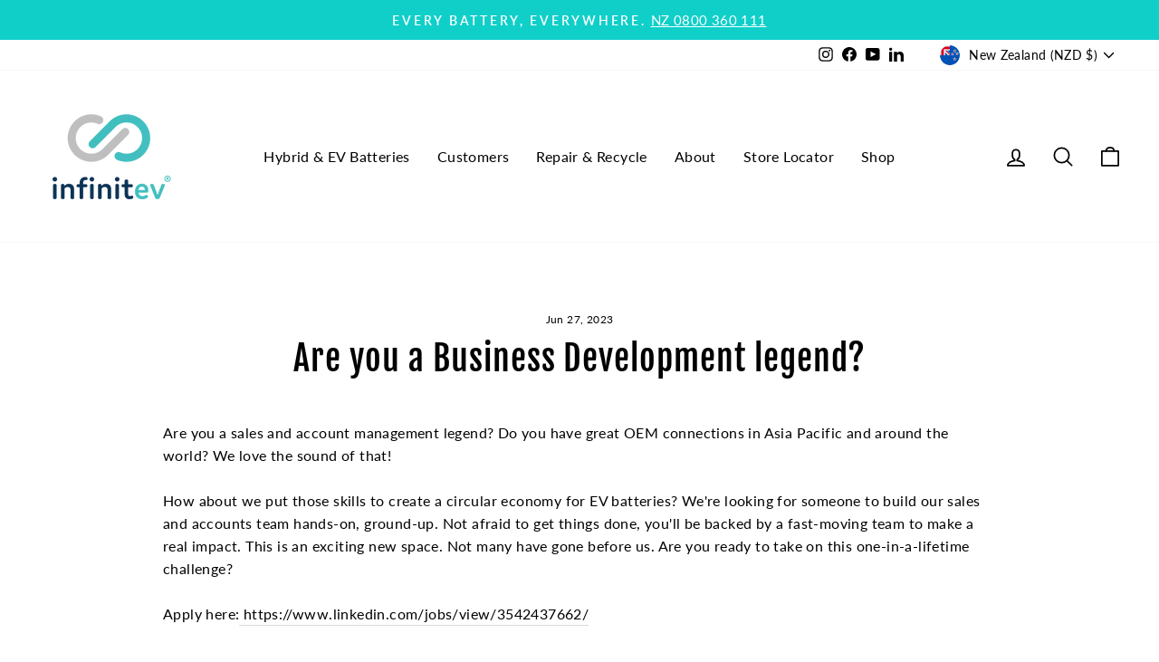

--- FILE ---
content_type: text/html; charset=utf-8
request_url: https://infinitev.nz/blogs/news/are-you-a-sales-and-account-management-legend
body_size: 34186
content:















<!doctype html>
<html class="no-js" lang="en-AU" dir="ltr">
<head>
  <!-- Google Tag Manager -->
<script>(function(w,d,s,l,i){w[l]=w[l]||[];w[l].push({'gtm.start':
new Date().getTime(),event:'gtm.js'});var f=d.getElementsByTagName(s)[0],
j=d.createElement(s),dl=l!='dataLayer'?'&l='+l:'';j.async=true;j.src=
'https://www.googletagmanager.com/gtm.js?id='+i+dl;f.parentNode.insertBefore(j,f);
})(window,document,'script','dataLayer','GTM-K7CRR49');</script>
<!-- End Google Tag Manager -->
  <script>  
  /**
  * Author: Md Hasanuzzamna
  * Email: info@leomeasure.com
  * Linkedin: https://linkedin.com/md-h
  * Version: 2.1.5
  * Last Update: 13 Apr 2024
  */
  
  (function() {
      class Ultimate_Shopify_DataLayer {
        constructor() {
          window.dataLayer = window.dataLayer || []; 
          
          // use a prefix of events name
          this.eventPrefix = '';

          //Keep the value false to get non-formatted product ID
          this.formattedItemId = true; 

          // data schema
          this.dataSchema = {
            ecommerce: {
                show: true
            },
            dynamicRemarketing: {
                show: false,
                business_vertical: 'retail'
            }
          }

          // add to wishlist selectors
          this.addToWishListSelectors = {
            'addWishListIcon': '',
            'gridItemSelector': '',
            'productLinkSelector': 'a[href*="/products/"]'
          }

          // quick view selectors
          this.quickViewSelector = {
            'quickViewElement': '',
            'gridItemSelector': '',
            'productLinkSelector': 'a[href*="/products/"]'
          }

          // mini cart button selector
          this.miniCartButton = [
            'a[href="/cart"]', 
          ];
          this.miniCartAppersOn = 'click';


          // begin checkout buttons/links selectors
          this.beginCheckoutButtons = [
            'input[name="checkout"]',
            'button[name="checkout"]',
            'a[href="/checkout"]',
            '.additional-checkout-buttons',
          ];

          // direct checkout button selector
          this.shopifyDirectCheckoutButton = [
            '.shopify-payment-button'
          ]

          //Keep the value true if Add to Cart redirects to the cart page
          this.isAddToCartRedirect = false;
          
          // keep the value false if cart items increment/decrement/remove refresh page 
          this.isAjaxCartIncrementDecrement = true;
          

          // Caution: Do not modify anything below this line, as it may result in it not functioning correctly.
          this.cart = {"note":null,"attributes":{},"original_total_price":0,"total_price":0,"total_discount":0,"total_weight":0.0,"item_count":0,"items":[],"requires_shipping":false,"currency":"NZD","items_subtotal_price":0,"cart_level_discount_applications":[],"checkout_charge_amount":0}
          this.countryCode = "AU";
          this.collectData();  
          this.storeURL = "https://infinitev.au";
          localStorage.setItem('shopCountryCode', this.countryCode);
        }

        updateCart() {
          fetch("/cart.js")
          .then((response) => response.json())
          .then((data) => {
            this.cart = data;
          });
        }

       debounce(delay) {         
          let timeoutId;
          return function(func) {
            const context = this;
            const args = arguments;
            
            clearTimeout(timeoutId);
            
            timeoutId = setTimeout(function() {
              func.apply(context, args);
            }, delay);
          };
        }

        collectData() { 
            this.customerData();
            this.ajaxRequestData();
            this.searchPageData();
            this.miniCartData();
            this.beginCheckoutData();
  
            
  
            
  
            
            
            this.addToWishListData();
            this.quickViewData();
            this.formData();
            this.phoneClickData();
            this.emailClickData();
        }        

        //logged in customer data 
        customerData() {
            const currentUser = {};
            

            if (currentUser.email) {
              currentUser.hash_email = "e3b0c44298fc1c149afbf4c8996fb92427ae41e4649b934ca495991b7852b855"
            }

            if (currentUser.phone) {
              currentUser.hash_phone = "e3b0c44298fc1c149afbf4c8996fb92427ae41e4649b934ca495991b7852b855"
            }

            window.dataLayer = window.dataLayer || [];
            dataLayer.push({
              customer: currentUser
            });
        }

        // add_to_cart, remove_from_cart, search
        ajaxRequestData() {
          const self = this;
          
          // handle non-ajax add to cart
          if(this.isAddToCartRedirect) {
            document.addEventListener('submit', function(event) {
              const addToCartForm = event.target.closest('form[action="/cart/add"]');
              if(addToCartForm) {
                event.preventDefault();
                
                const formData = new FormData(addToCartForm);
            
                fetch(window.Shopify.routes.root + 'cart/add.js', {
                  method: 'POST',
                  body: formData
                })
                .then(response => {
                    window.location.href = "/cart";
                })
                .catch((error) => {
                  console.error('Error:', error);
                });
              }
            });
          }
          
          // fetch
          let originalFetch = window.fetch;
          let debounce = this.debounce(800);
          
          window.fetch = function () {
            return originalFetch.apply(this, arguments).then((response) => {
              if (response.ok) {
                let cloneResponse = response.clone();
                let requestURL = arguments[0];
                
                if(/.*\/search\/?.*\?.*q=.+/.test(requestURL) && !requestURL.includes('&requestFrom=uldt')) {   
                  const queryString = requestURL.split('?')[1];
                  const urlParams = new URLSearchParams(queryString);
                  const search_term = urlParams.get("q");

                  debounce(function() {
                    fetch(`${self.storeURL}/search/suggest.json?q=${search_term}&resources[type]=product&requestFrom=uldt`)
                      .then(res => res.json())
                      .then(function(data) {
                            const products = data.resources.results.products;
                            if(products.length) {
                              const fetchRequests = products.map(product =>
                                fetch(`${self.storeURL}/${product.url.split('?')[0]}.js`)
                                  .then(response => response.json())
                                  .catch(error => console.error('Error fetching:', error))
                              );

                              Promise.all(fetchRequests)
                                .then(products => {
                                    const items = products.map((product) => {
                                      return {
                                        product_id: product.id,
                                        product_title: product.title,
                                        variant_id: product.variants[0].id,
                                        variant_title: product.variants[0].title,
                                        vendor: product.vendor,
                                        total_discount: 0,
                                        final_price: product.price_min,
                                        product_type: product.type, 
                                        quantity: 1
                                      }
                                    });

                                    self.ecommerceDataLayer('search', {search_term, items});
                                })
                            }else {
                              self.ecommerceDataLayer('search', {search_term, items: []});
                            }
                      });
                  });
                }
                else if (requestURL.includes("/cart/add")) {
                  cloneResponse.text().then((text) => {
                    let data = JSON.parse(text);

                    if(data.items && Array.isArray(data.items)) {
                      data.items.forEach(function(item) {
                         self.ecommerceDataLayer('add_to_cart', {items: [item]});
                      })
                    } else {
                      self.ecommerceDataLayer('add_to_cart', {items: [data]});
                    }
                    self.updateCart();
                  });
                }else if(requestURL.includes("/cart/change") || requestURL.includes("/cart/update")) {
                  
                   cloneResponse.text().then((text) => {
                     
                    let newCart = JSON.parse(text);
                    let newCartItems = newCart.items;
                    let oldCartItems = self.cart.items;

                    for(let i = 0; i < oldCartItems.length; i++) {
                      let item = oldCartItems[i];
                      let newItem = newCartItems.find(newItems => newItems.id === item.id);


                      if(newItem) {

                        if(newItem.quantity > item.quantity) {
                          // cart item increment
                          let quantity = (newItem.quantity - item.quantity);
                          let updatedItem = {...item, quantity}
                          self.ecommerceDataLayer('add_to_cart', {items: [updatedItem]});
                          self.updateCart(); 

                        }else if(newItem.quantity < item.quantity) {
                          // cart item decrement
                          let quantity = (item.quantity - newItem.quantity);
                          let updatedItem = {...item, quantity}
                          self.ecommerceDataLayer('remove_from_cart', {items: [updatedItem]});
                          self.updateCart(); 
                        }
                        

                      }else {
                        self.ecommerceDataLayer('remove_from_cart', {items: [item]});
                        self.updateCart(); 
                      }
                    }
                     
                  });
                }
              }
              return response;
            });
          }
          // end fetch 


          //xhr
          var origXMLHttpRequest = XMLHttpRequest;
          XMLHttpRequest = function() {
            var requestURL;
    
            var xhr = new origXMLHttpRequest();
            var origOpen = xhr.open;
            var origSend = xhr.send;
            
            // Override the `open` function.
            xhr.open = function(method, url) {
                requestURL = url;
                return origOpen.apply(this, arguments);
            };
    
    
            xhr.send = function() {
    
                // Only proceed if the request URL matches what we're looking for.
                if (requestURL.includes("/cart/add") || requestURL.includes("/cart/change") || /.*\/search\/?.*\?.*q=.+/.test(requestURL)) {
        
                    xhr.addEventListener('load', function() {
                        if (xhr.readyState === 4) {
                            if (xhr.status >= 200 && xhr.status < 400) { 

                              if(/.*\/search\/?.*\?.*q=.+/.test(requestURL) && !requestURL.includes('&requestFrom=uldt')) {
                                const queryString = requestURL.split('?')[1];
                                const urlParams = new URLSearchParams(queryString);
                                const search_term = urlParams.get("q");

                                debounce(function() {
                                    fetch(`${self.storeURL}/search/suggest.json?q=${search_term}&resources[type]=product&requestFrom=uldt`)
                                      .then(res => res.json())
                                      .then(function(data) {
                                            const products = data.resources.results.products;
                                            if(products.length) {
                                              const fetchRequests = products.map(product =>
                                                fetch(`${self.storeURL}/${product.url.split('?')[0]}.js`)
                                                  .then(response => response.json())
                                                  .catch(error => console.error('Error fetching:', error))
                                              );
                
                                              Promise.all(fetchRequests)
                                                .then(products => {
                                                    const items = products.map((product) => {
                                                      return {
                                                        product_id: product.id,
                                                        product_title: product.title,
                                                        variant_id: product.variants[0].id,
                                                        variant_title: product.variants[0].title,
                                                        vendor: product.vendor,
                                                        total_discount: 0,
                                                        final_price: product.price_min,
                                                        product_type: product.type, 
                                                        quantity: 1
                                                      }
                                                    });
                
                                                    self.ecommerceDataLayer('search', {search_term, items});
                                                })
                                            }else {
                                              self.ecommerceDataLayer('search', {search_term, items: []});
                                            }
                                      });
                                  });

                              }

                              else if(requestURL.includes("/cart/add")) {
                                  const data = JSON.parse(xhr.responseText);

                                  if(data.items && Array.isArray(data.items)) {
                                    data.items.forEach(function(item) {
                                        self.ecommerceDataLayer('add_to_cart', {items: [item]});
                                      })
                                  } else {
                                    self.ecommerceDataLayer('add_to_cart', {items: [data]});
                                  }
                                  self.updateCart();
                                 
                               }else if(requestURL.includes("/cart/change")) {
                                 
                                  const newCart = JSON.parse(xhr.responseText);
                                  const newCartItems = newCart.items;
                                  let oldCartItems = self.cart.items;
              
                                  for(let i = 0; i < oldCartItems.length; i++) {
                                    let item = oldCartItems[i];
                                    let newItem = newCartItems.find(newItems => newItems.id === item.id);
              
              
                                    if(newItem) {
                                      if(newItem.quantity > item.quantity) {
                                        // cart item increment
                                        let quantity = (newItem.quantity - item.quantity);
                                        let updatedItem = {...item, quantity}
                                        self.ecommerceDataLayer('add_to_cart', {items: [updatedItem]});
                                        self.updateCart(); 
              
                                      }else if(newItem.quantity < item.quantity) {
                                        // cart item decrement
                                        let quantity = (item.quantity - newItem.quantity);
                                        let updatedItem = {...item, quantity}
                                        self.ecommerceDataLayer('remove_from_cart', {items: [updatedItem]});
                                        self.updateCart(); 
                                      }
                                      
              
                                    }else {
                                      self.ecommerceDataLayer('remove_from_cart', {items: [item]});
                                      self.updateCart(); 
                                    }
                                  }
                               }          
                            }
                        }
                    });
                }
    
                return origSend.apply(this, arguments);
            };
    
            return xhr;
          }; 
          //end xhr
        }

        // search event from search page
        searchPageData() {
          const self = this;
          let pageUrl = window.location.href;
          
          if(/.+\/search\?.*\&?q=.+/.test(pageUrl)) {   
            const queryString = pageUrl.split('?')[1];
            const urlParams = new URLSearchParams(queryString);
            const search_term = urlParams.get("q");
                
            fetch(`https://infinitev.au/search/suggest.json?q=${search_term}&resources[type]=product&requestFrom=uldt`)
            .then(res => res.json())
            .then(function(data) {
                  const products = data.resources.results.products;
                  if(products.length) {
                    const fetchRequests = products.map(product =>
                      fetch(`${self.storeURL}/${product.url.split('?')[0]}.js`)
                        .then(response => response.json())
                        .catch(error => console.error('Error fetching:', error))
                    );
                    Promise.all(fetchRequests)
                    .then(products => {
                        const items = products.map((product) => {
                            return {
                            product_id: product.id,
                            product_title: product.title,
                            variant_id: product.variants[0].id,
                            variant_title: product.variants[0].title,
                            vendor: product.vendor,
                            total_discount: 0,
                            final_price: product.price_min,
                            product_type: product.type, 
                            quantity: 1
                            }
                        });

                        self.ecommerceDataLayer('search', {search_term, items});
                    });
                  }else {
                    self.ecommerceDataLayer('search', {search_term, items: []});
                  }
            });
          }
        }

        // view_cart
        miniCartData() {
          if(this.miniCartButton.length) {
            let self = this;
            if(this.miniCartAppersOn === 'hover') {
              this.miniCartAppersOn = 'mouseenter';
            }
            this.miniCartButton.forEach((selector) => {
              let miniCartButtons = document.querySelectorAll(selector);
              miniCartButtons.forEach((miniCartButton) => {
                  miniCartButton.addEventListener(self.miniCartAppersOn, () => {
                    self.ecommerceDataLayer('view_cart', self.cart);
                  });
              })
            });
          }
        }

        // begin_checkout
        beginCheckoutData() {
          let self = this;
          document.addEventListener('pointerdown', (event) => {
            let targetElement = event.target.closest(self.beginCheckoutButtons.join(', '));
            if(targetElement) {
              self.ecommerceDataLayer('begin_checkout', self.cart);
            }
          });
        }

        // view_cart, add_to_cart, remove_from_cart
        viewCartPageData() {
          
          this.ecommerceDataLayer('view_cart', this.cart);

          //if cart quantity chagne reload page 
          if(!this.isAjaxCartIncrementDecrement) {
            const self = this;
            document.addEventListener('pointerdown', (event) => {
              const target = event.target.closest('a[href*="/cart/change?"]');
              if(target) {
                const linkUrl = target.getAttribute('href');
                const queryString = linkUrl.split("?")[1];
                const urlParams = new URLSearchParams(queryString);
                const newQuantity = urlParams.get("quantity");
                const line = urlParams.get("line");
                const cart_id = urlParams.get("id");
        
                
                if(newQuantity && (line || cart_id)) {
                  let item = line ? {...self.cart.items[line - 1]} : self.cart.items.find(item => item.key === cart_id);
        
                  let event = 'add_to_cart';
                  if(newQuantity < item.quantity) {
                    event = 'remove_from_cart';
                  }
        
                  let quantity = Math.abs(newQuantity - item.quantity);
                  item['quantity'] = quantity;
        
                  self.ecommerceDataLayer(event, {items: [item]});
                }
              }
            });
          }
        }

        productSinglePage() {
        
        }

        collectionsPageData() {
          var ecommerce = {
            'items': [
              
              ]
          };

          ecommerce['item_list_id'] = null
          ecommerce['item_list_name'] = null

          this.ecommerceDataLayer('view_item_list', ecommerce);
        }
        
        
        // add to wishlist
        addToWishListData() {
          if(this.addToWishListSelectors && this.addToWishListSelectors.addWishListIcon) {
            const self = this;
            document.addEventListener('pointerdown', (event) => {
              let target = event.target;
              
              if(target.closest(self.addToWishListSelectors.addWishListIcon)) {
                let pageULR = window.location.href.replace(/\?.+/, '');
                let requestURL = undefined;
          
                if(/\/products\/[^/]+$/.test(pageULR)) {
                  requestURL = pageULR;
                } else if(self.addToWishListSelectors.gridItemSelector && self.addToWishListSelectors.productLinkSelector) {
                  let itemElement = target.closest(self.addToWishListSelectors.gridItemSelector);
                  if(itemElement) {
                    let linkElement = itemElement.querySelector(self.addToWishListSelectors.productLinkSelector); 
                    if(linkElement) {
                      let link = linkElement.getAttribute('href').replace(/\?.+/g, '');
                      if(link && /\/products\/[^/]+$/.test(link)) {
                        requestURL = link;
                      }
                    }
                  }
                }

                if(requestURL) {
                  fetch(requestURL + '.json')
                    .then(res => res.json())
                    .then(result => {
                      let data = result.product;                    
                      if(data) {
                        let dataLayerData = {
                          product_id: data.id,
                            variant_id: data.variants[0].id,
                            product_title: data.title,
                          quantity: 1,
                          final_price: parseFloat(data.variants[0].price) * 100,
                          total_discount: 0,
                          product_type: data.product_type,
                          vendor: data.vendor,
                          variant_title: (data.variants[0].title !== 'Default Title') ? data.variants[0].title : undefined,
                          sku: data.variants[0].sku,
                        }

                        self.ecommerceDataLayer('add_to_wishlist', {items: [dataLayerData]});
                      }
                    });
                }
              }
            });
          }
        }

        quickViewData() {
          if(this.quickViewSelector.quickViewElement && this.quickViewSelector.gridItemSelector && this.quickViewSelector.productLinkSelector) {
            const self = this;
            document.addEventListener('pointerdown', (event) => {
              let target = event.target;
              if(target.closest(self.quickViewSelector.quickViewElement)) {
                let requestURL = undefined;
                let itemElement = target.closest(this.quickViewSelector.gridItemSelector );
                
                if(itemElement) {
                  let linkElement = itemElement.querySelector(self.quickViewSelector.productLinkSelector); 
                  if(linkElement) {
                    let link = linkElement.getAttribute('href').replace(/\?.+/g, '');
                    if(link && /\/products\/[^/]+$/.test(link)) {
                      requestURL = link;
                    }
                  }
                }   
                
                if(requestURL) {
                    fetch(requestURL + '.json')
                      .then(res => res.json())
                      .then(result => {
                        let data = result.product;                    
                        if(data) {
                          let dataLayerData = {
                            product_id: data.id,
                            variant_id: data.variants[0].id,
                            product_title: data.title,
                            quantity: 1,
                            final_price: parseFloat(data.variants[0].price) * 100,
                            total_discount: 0,
                            product_type: data.product_type,
                            vendor: data.vendor,
                            variant_title: (data.variants[0].title !== 'Default Title') ? data.variants[0].title : undefined,
                            sku: data.variants[0].sku,
                          }
  
                          self.ecommerceDataLayer('view_item', {items: [dataLayerData]});
                          self.quickViewVariants = data.variants;
                          self.quickViewedItem = dataLayerData;
                        }
                      });
                  }
              }
            });

            
              if(this.shopifyDirectCheckoutButton.length) {
                let self = this;
                document.addEventListener('pointerdown', (event) => {
                  let target = event.target;
                  let checkoutButton = event.target.closest(this.shopifyDirectCheckoutButton.join(', '));
                  
                  if(self.quickViewVariants && self.quickViewedItem && self.quickViewVariants.length && checkoutButton) {

                    let checkoutForm = checkoutButton.closest('form[action*="/cart/add"]');
                    if(checkoutForm) {
                        let quantity = 1;
                        let varientInput = checkoutForm.querySelector('input[name="id"]');
                        let quantitySelector = checkoutForm.getAttribute('id');

                        if(quantitySelector) {
                          let quentityInput = document.querySelector('input[name="quantity"][form="'+quantitySelector+'"]');
                          if(quentityInput) {
                              quantity = +quentityInput.value;
                          }
                        }

                        if(varientInput) {
                            let variant_id = parseInt(varientInput.value);

                            if(variant_id) {
                                const variant = self.quickViewVariants.find(item => item.id === +variant_id);
                                if(variant && self.quickViewedItem) {
                                    self.quickViewedItem['variant_id'] = variant_id;
                                    self.quickViewedItem['variant_title'] = variant.title;
                                    self.quickViewedItem['final_price'] = parseFloat(variant.price) * 100;
                                    self.quickViewedItem['quantity'] = quantity; 
    
                                    self.ecommerceDataLayer('add_to_cart', {items: [self.quickViewedItem]});
                                    self.ecommerceDataLayer('begin_checkout', {items: [self.quickViewedItem]});
                                }
                            }
                        }
                    }

                  }
                }); 
            }
            
          }
        }

        // all ecommerce events
        ecommerceDataLayer(event, data) {
          const self = this;
          dataLayer.push({ 'ecommerce': null });
          const dataLayerData = {
            "event": this.eventPrefix + event,
            'ecommerce': {
               'currency': this.cart.currency,
               'items': data.items.map((item, index) => {
                 const dataLayerItem = {
                    'index': index,
                    'item_id': this.formattedItemId  ? `shopify_${this.countryCode}_${item.product_id}_${item.variant_id}` : item.product_id.toString(),
                    'product_id': item.product_id.toString(),
                    'variant_id': item.variant_id.toString(),
                    'item_name': item.product_title,
                    'quantity': item.quantity,
                    'price': +((item.final_price / 100).toFixed(2)),
                    'discount': item.total_discount ? +((item.total_discount / 100).toFixed(2)) : 0 
                }

                if(item.product_type) {
                  dataLayerItem['item_category'] = item.product_type;
                }
                
                if(item.vendor) {
                  dataLayerItem['item_brand'] = item.vendor;
                }
               
                if(item.variant_title && item.variant_title !== 'Default Title') {
                  dataLayerItem['item_variant'] = item.variant_title;
                }
              
                if(item.sku) {
                  dataLayerItem['sku'] = item.sku;
                }

                if(item.item_list_name) {
                  dataLayerItem['item_list_name'] = item.item_list_name;
                }

                if(item.item_list_id) {
                  dataLayerItem['item_list_id'] = item.item_list_id.toString()
                }

                return dataLayerItem;
              })
            }
          }

          if(data.total_price !== undefined) {
            dataLayerData['ecommerce']['value'] =  +((data.total_price / 100).toFixed(2));
          } else {
            dataLayerData['ecommerce']['value'] = +(dataLayerData['ecommerce']['items'].reduce((total, item) => total + (item.price * item.quantity), 0)).toFixed(2);
          }
          
          if(data.item_list_id) {
            dataLayerData['ecommerce']['item_list_id'] = data.item_list_id;
          }
          
          if(data.item_list_name) {
            dataLayerData['ecommerce']['item_list_name'] = data.item_list_name;
          }

          if(data.search_term) {
            dataLayerData['search_term'] = data.search_term;
          }

          if(self.dataSchema.dynamicRemarketing && self.dataSchema.dynamicRemarketing.show) {
            dataLayer.push({ 'dynamicRemarketing': null });
            dataLayerData['dynamicRemarketing'] = {
                value: dataLayerData.ecommerce.value,
                items: dataLayerData.ecommerce.items.map(item => ({id: item.item_id, google_business_vertical: self.dataSchema.dynamicRemarketing.business_vertical}))
            }
          }

          if(!self.dataSchema.ecommerce ||  !self.dataSchema.ecommerce.show) {
            delete dataLayerData['ecommerce'];
          }

          dataLayer.push(dataLayerData);
        }

        
        // contact form submit & newsletters signup
        formData() {
          const self = this;
          document.addEventListener('submit', function(event) {

            let targetForm = event.target.closest('form[action^="/contact"]');


            if(targetForm) {
              const formData = {
                form_location: window.location.href,
                form_id: targetForm.getAttribute('id'),
                form_classes: targetForm.getAttribute('class')
              };
                            
              let formType = targetForm.querySelector('input[name="form_type"]');
              let inputs = targetForm.querySelectorAll("input:not([type=hidden]):not([type=submit]), textarea, select");
              
              inputs.forEach(function(input) {
                var inputName = input.name;
                var inputValue = input.value;
                
                if (inputName && inputValue) {
                  var matches = inputName.match(/\[(.*?)\]/);
                  if (matches && matches.length > 1) {
                     var fieldName = matches[1];
                     formData[fieldName] = input.value;
                  }
                }
              });
              
              if(formType && formType.value === 'customer') {
                dataLayer.push({ event: self.eventPrefix + 'newsletter_signup', ...formData});
              } else if(formType && formType.value === 'contact') {
                dataLayer.push({ event: self.eventPrefix + 'contact_form_submit', ...formData});
              }
            }
          });

        }

        // phone_number_click event
        phoneClickData() {
          const self = this; 
          document.addEventListener('click', function(event) {
            let target = event.target.closest('a[href^="tel:"]');
            if(target) {
              let phone_number = target.getAttribute('href').replace('tel:', '');
              dataLayer.push({
                event: self.eventPrefix + 'phone_number_click',
                page_location: window.location.href,
                link_classes: target.getAttribute('class'),
                link_id: target.getAttribute('id'),
                phone_number
              })
            }
          });
        }
  
        // email_click event
        emailClickData() {
          const self = this; 
          document.addEventListener('click', function(event) {
            let target = event.target.closest('a[href^="mailto:"]');
            if(target) {
              let email_address = target.getAttribute('href').replace('mailto:', '');
              dataLayer.push({
                event: self.eventPrefix + 'email_click',
                page_location: window.location.href,
                link_classes: target.getAttribute('class'),
                link_id: target.getAttribute('id'),
                email_address
              })
            }
          });
        }
      } 
      // end Ultimate_Shopify_DataLayer

      document.addEventListener('DOMContentLoaded', function() {
        try{
          new Ultimate_Shopify_DataLayer();
        }catch(error) {
          console.log(error);
        }
      });
    
  })();
</script>

  <meta charset="utf-8">
  <meta http-equiv="X-UA-Compatible" content="IE=edge,chrome=1">
  <meta name="viewport" content="width=device-width,initial-scale=1">
  <meta name="theme-color" content="#10cfc9">
  <meta name="google-site-verification" content="PbBkJde53eprRPS4PkC7Y8f1hlHscIlg1IzbkKGKNMQ" />
  <meta name="google-site-verification" content="gwT56t_JjaT74L_qJIQS7NzyYj0sO3a1oREqu5Yz5E0" />
  <meta name="google-site-verification" content="GtRzzP3Yz_IyP56DNfjHtbEPAer58Lyl66LqODbuSqA" /><meta name="description" content="Are you a sales and account management legend? Do you have great OEM connections in Asia Pacific and around the world? We love the sound of that! How about we put those skills to create a circular economy for EV batteries? We&#39;re looking for someone to build our sales and accounts team hands-on, ground-up. Not afraid to"><link rel="preload" href="https://alpha3861.myshopify.com/cdn/shop/t/1/assets/preload_assets.js" as="script">
<script src="//alpha3861.myshopify.com/cdn/shop/t/1/assets/preload_assets.js" type="text/javascript"></script> 

<script type="text/javascript"> const observer = new MutationObserver(e => { e.forEach(({ addedNodes: e }) => { e.forEach(e => { 1 === e.nodeType && "SCRIPT" === e.tagName && (e.innerHTML.includes("asyncLoad") && (e.innerHTML = e.innerHTML.replace("if(window.attachEvent)", "document.addEventListener('asyncLazyLoad',function(event){asyncLoad();});if(window.attachEvent)").replaceAll(", asyncLoad", ", function(){}")), e.innerHTML.includes("PreviewBarInjector") && (e.innerHTML = e.innerHTML.replace("DOMContentLoaded", "asyncLazyLoad")), (e.className == 'analytics') && (e.type = 'text/lazyload'),(e.src.includes("assets/storefront/features")||e.src.includes("assets/shopify_pay")||e.src.includes("connect.facebook.net"))&&(e.setAttribute("data-src", e.src), e.removeAttribute("src")))})})});observer.observe(document.documentElement,{childList:!0,subtree:!0})</script><link rel="preload" href="https://cdn.shopify.com/s/files/1/0603/7530/2276/t/1/assets/section.header.js" as="script"><script src="//cdn.shopify.com/s/files/1/0603/7530/2276/t/1/assets/section.header.js" type="text/javascript"></script>
<meta property="og:site_name" content="Infinitev">
  <meta property="og:url" content="https://infinitev.nz/blogs/news/are-you-a-sales-and-account-management-legend">
  <meta property="og:title" content="Are you a Business Development legend?">
  <meta property="og:type" content="article">
  <meta property="og:description" content="Are you a sales and account management legend? Do you have great OEM connections in Asia Pacific and around the world? We love the sound of that!
How about we put those skills to create a circular economy for EV batteries? We're looking for someone to build our sales and accounts team hands-on, ground-up. Not afraid to get things done, you'll be backed by a fast-moving team to make a real impact. This is an exciting new space. Not many have gone before us. Are you ready to take on this one-in-a-lifetime challenge?
Apply here: https://www.linkedin.com/jobs/view/3542437662/"><meta property="og:image" content="http://infinitev.nz/cdn/shop/articles/we_are_hiring_d92839e8-5368-4c34-824e-5ddea2f6c593.jpg?v=1687847857">
    <meta property="og:image:secure_url" content="https://infinitev.nz/cdn/shop/articles/we_are_hiring_d92839e8-5368-4c34-824e-5ddea2f6c593.jpg?v=1687847857">
    <meta property="og:image:width" content="2000">
    <meta property="og:image:height" content="2000"><meta name="twitter:site" content="@">
  <meta name="twitter:card" content="summary_large_image">
  <meta name="twitter:title" content="Are you a Business Development legend?">
  <meta name="twitter:description" content="Are you a sales and account management legend? Do you have great OEM connections in Asia Pacific and around the world? We love the sound of that!
How about we put those skills to create a circular economy for EV batteries? We're looking for someone to build our sales and accounts team hands-on, ground-up. Not afraid to get things done, you'll be backed by a fast-moving team to make a real impact. This is an exciting new space. Not many have gone before us. Are you ready to take on this one-in-a-lifetime challenge?
Apply here: https://www.linkedin.com/jobs/view/3542437662/">
<meta name="facebook-domain-verification" content="m2gkkk5q8ekhpgid3sl1onj6pnz4gx" />
<link rel="canonical" href="https://infinitev.nz/blogs/news/are-you-a-sales-and-account-management-legend">
  <link rel="preconnect" href="https://cdn.shopify.com">
  <link rel="preconnect" href="https://fonts.shopifycdn.com">
  <link rel="dns-prefetch" href="https://productreviews.shopifycdn.com">
  <link rel="dns-prefetch" href="https://ajax.googleapis.com">
  <link rel="dns-prefetch" href="https://maps.googleapis.com">
  <link rel="dns-prefetch" href="https://maps.gstatic.com"><link rel="shortcut icon" href="//infinitev.nz/cdn/shop/files/favicon_32x32.png?v=1661484687" type="image/png" />

<meta name="robots" content="index, follow, max-image-preview:large, max-snippet:-1">

<title>Are you a Business Development legend?
&ndash; Infinitev
</title>
<style data-shopify>@font-face {
  font-family: "Fjalla One";
  font-weight: 400;
  font-style: normal;
  font-display: swap;
  src: url("//infinitev.nz/cdn/fonts/fjalla_one/fjallaone_n4.262edaf1abaf5ed669f7ecd26fc3e24707a0ad85.woff2") format("woff2"),
       url("//infinitev.nz/cdn/fonts/fjalla_one/fjallaone_n4.f67f40342efd2b34cae019d50b4b5c4da6fc5da7.woff") format("woff");
}

  @font-face {
  font-family: Lato;
  font-weight: 400;
  font-style: normal;
  font-display: swap;
  src: url("//infinitev.nz/cdn/fonts/lato/lato_n4.c3b93d431f0091c8be23185e15c9d1fee1e971c5.woff2") format("woff2"),
       url("//infinitev.nz/cdn/fonts/lato/lato_n4.d5c00c781efb195594fd2fd4ad04f7882949e327.woff") format("woff");
}


  @font-face {
  font-family: Lato;
  font-weight: 600;
  font-style: normal;
  font-display: swap;
  src: url("//infinitev.nz/cdn/fonts/lato/lato_n6.38d0e3b23b74a60f769c51d1df73fac96c580d59.woff2") format("woff2"),
       url("//infinitev.nz/cdn/fonts/lato/lato_n6.3365366161bdcc36a3f97cfbb23954d8c4bf4079.woff") format("woff");
}

  @font-face {
  font-family: Lato;
  font-weight: 400;
  font-style: italic;
  font-display: swap;
  src: url("//infinitev.nz/cdn/fonts/lato/lato_i4.09c847adc47c2fefc3368f2e241a3712168bc4b6.woff2") format("woff2"),
       url("//infinitev.nz/cdn/fonts/lato/lato_i4.3c7d9eb6c1b0a2bf62d892c3ee4582b016d0f30c.woff") format("woff");
}

  @font-face {
  font-family: Lato;
  font-weight: 600;
  font-style: italic;
  font-display: swap;
  src: url("//infinitev.nz/cdn/fonts/lato/lato_i6.ab357ee5069e0603c2899b31e2b8ae84c4a42a48.woff2") format("woff2"),
       url("//infinitev.nz/cdn/fonts/lato/lato_i6.3164fed79d7d987c1390528781c7c2f59ac7a746.woff") format("woff");
}

</style><link href="//infinitev.nz/cdn/shop/t/15/assets/theme.css?v=64835727855817303581725405974" rel="stylesheet" type="text/css" media="all" />
<style data-shopify>:root {
    --typeHeaderPrimary: "Fjalla One";
    --typeHeaderFallback: sans-serif;
    --typeHeaderSize: 38px;
    --typeHeaderWeight: 400;
    --typeHeaderLineHeight: 1;
    --typeHeaderSpacing: 0.025em;

    --typeBasePrimary:Lato;
    --typeBaseFallback:sans-serif;
    --typeBaseSize: 16px;
    --typeBaseWeight: 400;
    --typeBaseSpacing: 0.025em;
    --typeBaseLineHeight: 1.6;

    --typeCollectionTitle: 24px;

    --iconWeight: 4px;
    --iconLinecaps: round;

    
      --buttonRadius: 50px;
    

    --colorGridOverlayOpacity: 0.2;
  }

  .placeholder-content {
    background-image: linear-gradient(100deg, rgba(0,0,0,0) 40%, rgba(0, 0, 0, 0.0) 63%, rgba(0,0,0,0) 79%);
  }</style><script>
    document.documentElement.className = document.documentElement.className.replace('no-js', 'js');

    window.theme = window.theme || {};
    theme.routes = {
      home: "/",
      cart: "/cart.js",
      cartPage: "/cart",
      cartAdd: "/cart/add.js",
      cartChange: "/cart/change.js",
      search: "/search"
    };
    theme.strings = {
      soldOut: "Sold Out",
      unavailable: "Unavailable",
      inStockLabel: "In stock",
      stockLabel: "Low stock - [count] items left",
      willNotShipUntil: "Ready to ship [date]",
      willBeInStockAfter: "Back in stock [date]",
      waitingForStock: "Inventory on the way",
      cartEmpty: "Your cart is currently empty.",
      cartTermsConfirmation: "You must agree with the terms and conditions of sales to check out",
      searchCollections: "Collections:",
      searchPages: "Pages:",
      searchArticles: "Articles:"
    };
    theme.settings = {
      dynamicVariantsEnable: true,
      cartType: "drawer",
      isCustomerTemplate: false,
      moneyFormat: "${{amount}}",
      saveType: "dollar",
      productImageSize: "square",
      productImageCover: false,
      predictiveSearch: true,
      predictiveSearchType: "product,article,page,collection",
      quickView: true,
      themeName: 'Impulse',
      themeVersion: "6.1.0"
    };
  </script>

  
  <script>window.performance && window.performance.mark && window.performance.mark('shopify.content_for_header.start');</script><meta name="google-site-verification" content="qICkIljksmD44WET7T1kcq-xK4Y6XD6__X0ZN9E6kFw">
<meta id="shopify-digital-wallet" name="shopify-digital-wallet" content="/55194779694/digital_wallets/dialog">
<link rel="alternate" type="application/atom+xml" title="Feed" href="/blogs/news.atom" />
<link rel="alternate" hreflang="x-default" href="https://infinitev.au/blogs/news/are-you-a-sales-and-account-management-legend">
<link rel="alternate" hreflang="en" href="https://infinitev.au/blogs/news/are-you-a-sales-and-account-management-legend">
<link rel="alternate" hreflang="en-NZ" href="https://infinitev.nz/blogs/news/are-you-a-sales-and-account-management-legend">
<script async="async" src="/checkouts/internal/preloads.js?locale=en-NZ"></script>
<script id="shopify-features" type="application/json">{"accessToken":"a2b8a20ad1ef1fbd8eccac619ed0bb13","betas":["rich-media-storefront-analytics"],"domain":"infinitev.nz","predictiveSearch":true,"shopId":55194779694,"locale":"en"}</script>
<script>var Shopify = Shopify || {};
Shopify.shop = "infinitev-8648.myshopify.com";
Shopify.locale = "en";
Shopify.currency = {"active":"NZD","rate":"1.1855664"};
Shopify.country = "NZ";
Shopify.theme = {"name":"infinitev.au","id":122282606638,"schema_name":"Impulse","schema_version":"6.1.0","theme_store_id":857,"role":"main"};
Shopify.theme.handle = "null";
Shopify.theme.style = {"id":null,"handle":null};
Shopify.cdnHost = "infinitev.nz/cdn";
Shopify.routes = Shopify.routes || {};
Shopify.routes.root = "/";</script>
<script type="module">!function(o){(o.Shopify=o.Shopify||{}).modules=!0}(window);</script>
<script>!function(o){function n(){var o=[];function n(){o.push(Array.prototype.slice.apply(arguments))}return n.q=o,n}var t=o.Shopify=o.Shopify||{};t.loadFeatures=n(),t.autoloadFeatures=n()}(window);</script>
<script id="shop-js-analytics" type="application/json">{"pageType":"article"}</script>
<script defer="defer" async type="module" src="//infinitev.nz/cdn/shopifycloud/shop-js/modules/v2/client.init-shop-cart-sync_C5BV16lS.en.esm.js"></script>
<script defer="defer" async type="module" src="//infinitev.nz/cdn/shopifycloud/shop-js/modules/v2/chunk.common_CygWptCX.esm.js"></script>
<script type="module">
  await import("//infinitev.nz/cdn/shopifycloud/shop-js/modules/v2/client.init-shop-cart-sync_C5BV16lS.en.esm.js");
await import("//infinitev.nz/cdn/shopifycloud/shop-js/modules/v2/chunk.common_CygWptCX.esm.js");

  window.Shopify.SignInWithShop?.initShopCartSync?.({"fedCMEnabled":true,"windoidEnabled":true});

</script>
<script>(function() {
  var isLoaded = false;
  function asyncLoad() {
    if (isLoaded) return;
    isLoaded = true;
    var urls = ["https:\/\/na.shgcdn3.com\/pixel-collector.js?shop=infinitev-8648.myshopify.com"];
    for (var i = 0; i < urls.length; i++) {
      var s = document.createElement('script');
      s.type = 'text/javascript';
      s.async = true;
      s.src = urls[i];
      var x = document.getElementsByTagName('script')[0];
      x.parentNode.insertBefore(s, x);
    }
  };
  if(window.attachEvent) {
    window.attachEvent('onload', asyncLoad);
  } else {
    window.addEventListener('load', asyncLoad, false);
  }
})();</script>
<script id="__st">var __st={"a":55194779694,"offset":39600,"reqid":"53915db5-5ea0-4f1b-9014-db6333781868-1768669919","pageurl":"infinitev.nz\/blogs\/news\/are-you-a-sales-and-account-management-legend","s":"articles-557232816174","u":"f9b2b674fbbd","p":"article","rtyp":"article","rid":557232816174};</script>
<script>window.ShopifyPaypalV4VisibilityTracking = true;</script>
<script id="captcha-bootstrap">!function(){'use strict';const t='contact',e='account',n='new_comment',o=[[t,t],['blogs',n],['comments',n],[t,'customer']],c=[[e,'customer_login'],[e,'guest_login'],[e,'recover_customer_password'],[e,'create_customer']],r=t=>t.map((([t,e])=>`form[action*='/${t}']:not([data-nocaptcha='true']) input[name='form_type'][value='${e}']`)).join(','),a=t=>()=>t?[...document.querySelectorAll(t)].map((t=>t.form)):[];function s(){const t=[...o],e=r(t);return a(e)}const i='password',u='form_key',d=['recaptcha-v3-token','g-recaptcha-response','h-captcha-response',i],f=()=>{try{return window.sessionStorage}catch{return}},m='__shopify_v',_=t=>t.elements[u];function p(t,e,n=!1){try{const o=window.sessionStorage,c=JSON.parse(o.getItem(e)),{data:r}=function(t){const{data:e,action:n}=t;return t[m]||n?{data:e,action:n}:{data:t,action:n}}(c);for(const[e,n]of Object.entries(r))t.elements[e]&&(t.elements[e].value=n);n&&o.removeItem(e)}catch(o){console.error('form repopulation failed',{error:o})}}const l='form_type',E='cptcha';function T(t){t.dataset[E]=!0}const w=window,h=w.document,L='Shopify',v='ce_forms',y='captcha';let A=!1;((t,e)=>{const n=(g='f06e6c50-85a8-45c8-87d0-21a2b65856fe',I='https://cdn.shopify.com/shopifycloud/storefront-forms-hcaptcha/ce_storefront_forms_captcha_hcaptcha.v1.5.2.iife.js',D={infoText:'Protected by hCaptcha',privacyText:'Privacy',termsText:'Terms'},(t,e,n)=>{const o=w[L][v],c=o.bindForm;if(c)return c(t,g,e,D).then(n);var r;o.q.push([[t,g,e,D],n]),r=I,A||(h.body.append(Object.assign(h.createElement('script'),{id:'captcha-provider',async:!0,src:r})),A=!0)});var g,I,D;w[L]=w[L]||{},w[L][v]=w[L][v]||{},w[L][v].q=[],w[L][y]=w[L][y]||{},w[L][y].protect=function(t,e){n(t,void 0,e),T(t)},Object.freeze(w[L][y]),function(t,e,n,w,h,L){const[v,y,A,g]=function(t,e,n){const i=e?o:[],u=t?c:[],d=[...i,...u],f=r(d),m=r(i),_=r(d.filter((([t,e])=>n.includes(e))));return[a(f),a(m),a(_),s()]}(w,h,L),I=t=>{const e=t.target;return e instanceof HTMLFormElement?e:e&&e.form},D=t=>v().includes(t);t.addEventListener('submit',(t=>{const e=I(t);if(!e)return;const n=D(e)&&!e.dataset.hcaptchaBound&&!e.dataset.recaptchaBound,o=_(e),c=g().includes(e)&&(!o||!o.value);(n||c)&&t.preventDefault(),c&&!n&&(function(t){try{if(!f())return;!function(t){const e=f();if(!e)return;const n=_(t);if(!n)return;const o=n.value;o&&e.removeItem(o)}(t);const e=Array.from(Array(32),(()=>Math.random().toString(36)[2])).join('');!function(t,e){_(t)||t.append(Object.assign(document.createElement('input'),{type:'hidden',name:u})),t.elements[u].value=e}(t,e),function(t,e){const n=f();if(!n)return;const o=[...t.querySelectorAll(`input[type='${i}']`)].map((({name:t})=>t)),c=[...d,...o],r={};for(const[a,s]of new FormData(t).entries())c.includes(a)||(r[a]=s);n.setItem(e,JSON.stringify({[m]:1,action:t.action,data:r}))}(t,e)}catch(e){console.error('failed to persist form',e)}}(e),e.submit())}));const S=(t,e)=>{t&&!t.dataset[E]&&(n(t,e.some((e=>e===t))),T(t))};for(const o of['focusin','change'])t.addEventListener(o,(t=>{const e=I(t);D(e)&&S(e,y())}));const B=e.get('form_key'),M=e.get(l),P=B&&M;t.addEventListener('DOMContentLoaded',(()=>{const t=y();if(P)for(const e of t)e.elements[l].value===M&&p(e,B);[...new Set([...A(),...v().filter((t=>'true'===t.dataset.shopifyCaptcha))])].forEach((e=>S(e,t)))}))}(h,new URLSearchParams(w.location.search),n,t,e,['guest_login'])})(!0,!0)}();</script>
<script integrity="sha256-4kQ18oKyAcykRKYeNunJcIwy7WH5gtpwJnB7kiuLZ1E=" data-source-attribution="shopify.loadfeatures" defer="defer" src="//infinitev.nz/cdn/shopifycloud/storefront/assets/storefront/load_feature-a0a9edcb.js" crossorigin="anonymous"></script>
<script data-source-attribution="shopify.dynamic_checkout.dynamic.init">var Shopify=Shopify||{};Shopify.PaymentButton=Shopify.PaymentButton||{isStorefrontPortableWallets:!0,init:function(){window.Shopify.PaymentButton.init=function(){};var t=document.createElement("script");t.src="https://infinitev.nz/cdn/shopifycloud/portable-wallets/latest/portable-wallets.en.js",t.type="module",document.head.appendChild(t)}};
</script>
<script data-source-attribution="shopify.dynamic_checkout.buyer_consent">
  function portableWalletsHideBuyerConsent(e){var t=document.getElementById("shopify-buyer-consent"),n=document.getElementById("shopify-subscription-policy-button");t&&n&&(t.classList.add("hidden"),t.setAttribute("aria-hidden","true"),n.removeEventListener("click",e))}function portableWalletsShowBuyerConsent(e){var t=document.getElementById("shopify-buyer-consent"),n=document.getElementById("shopify-subscription-policy-button");t&&n&&(t.classList.remove("hidden"),t.removeAttribute("aria-hidden"),n.addEventListener("click",e))}window.Shopify?.PaymentButton&&(window.Shopify.PaymentButton.hideBuyerConsent=portableWalletsHideBuyerConsent,window.Shopify.PaymentButton.showBuyerConsent=portableWalletsShowBuyerConsent);
</script>
<script data-source-attribution="shopify.dynamic_checkout.cart.bootstrap">document.addEventListener("DOMContentLoaded",(function(){function t(){return document.querySelector("shopify-accelerated-checkout-cart, shopify-accelerated-checkout")}if(t())Shopify.PaymentButton.init();else{new MutationObserver((function(e,n){t()&&(Shopify.PaymentButton.init(),n.disconnect())})).observe(document.body,{childList:!0,subtree:!0})}}));
</script>
<link id="shopify-accelerated-checkout-styles" rel="stylesheet" media="screen" href="https://infinitev.nz/cdn/shopifycloud/portable-wallets/latest/accelerated-checkout-backwards-compat.css" crossorigin="anonymous">
<style id="shopify-accelerated-checkout-cart">
        #shopify-buyer-consent {
  margin-top: 1em;
  display: inline-block;
  width: 100%;
}

#shopify-buyer-consent.hidden {
  display: none;
}

#shopify-subscription-policy-button {
  background: none;
  border: none;
  padding: 0;
  text-decoration: underline;
  font-size: inherit;
  cursor: pointer;
}

#shopify-subscription-policy-button::before {
  box-shadow: none;
}

      </style>

<script>window.performance && window.performance.mark && window.performance.mark('shopify.content_for_header.end');</script>
  





  <script type="text/javascript">
    
      window.__shgMoneyFormat = window.__shgMoneyFormat || {"AUD":{"currency":"AUD","currency_symbol":"$","currency_symbol_location":"left","decimal_places":2,"decimal_separator":".","thousands_separator":","},"NZD":{"currency":"NZD","currency_symbol":"$","currency_symbol_location":"left","decimal_places":2,"decimal_separator":".","thousands_separator":","}};
    
    window.__shgCurrentCurrencyCode = window.__shgCurrentCurrencyCode || {
      currency: "NZD",
      currency_symbol: "$",
      decimal_separator: ".",
      thousands_separator: ",",
      decimal_places: 2,
      currency_symbol_location: "left"
    };
  </script>




  <script src="//infinitev.nz/cdn/shop/t/15/assets/vendor-scripts-v11.js" defer="defer"></script><link rel="stylesheet" href="//infinitev.nz/cdn/shop/t/15/assets/country-flags.css"><script src="//infinitev.nz/cdn/shop/t/15/assets/theme.js?v=87182443254946071761721089446" defer="defer"></script><script src="//cdn.shopify.com/s/files/1/0574/0809/4268/t/1/assets/bootstrap-18.0.4.js" type="text/javascript"></script>
  

  <!-- Google tag (gtag.js) -->
<script async src=https://www.googletagmanager.com/gtag/js?id=G-C2GNTV7VDN></script>
<script type="text/javascript" src=https://ajax.googleapis.com/ajax/libs/jquery/3.6.0/jquery.min.js></script>
  <script>
  window.dataLayer = window.dataLayer || [];
  function gtag(){dataLayer.push(arguments);}
  gtag('js', new Date());

  gtag('config', 'G-C2GNTV7VDN');
</script>
<!-- Google tag (gtag.js) -->
<script async src="https://www.googletagmanager.com/gtag/js?id=AW-10981677955"></script>
<script>
  window.dataLayer = window.dataLayer || [];
  function gtag(){dataLayer.push(arguments);}
  gtag('js', new Date());

  gtag('config', 'AW-10981677955');
</script>
<script>
  gtag('config', 'AW-10981677955/PupTCJSBxPUDEIO3vPQo', {
    'phone_conversion_number': '1300360111'
  });
</script>

  

<script type="text/javascript">
  
    window.SHG_CUSTOMER = null;
  
</script>







<!-- GSSTART CFP code start. Do not change -->
<script type="text/javascript"> gsProductId = ""; gsCustomerId = ""; gsShopName = "infinitev-8648.myshopify.com";   gsProductName = "";
  gsProductHandle = ""; gsProductImage = "//infinitev.nz/cdn/shopifycloud/storefront/assets/no-image-100-2a702f30_small.gif"; </script><script   type="text/javascript" charset="utf-8" src="https://gravity-software.com/js/shopify/cfp_refactored36104.js?v=65c8f0fc39a83ced0b9b6e49f44563f8"></script> <link rel="stylesheet" href="https://gravity-software.com/js/shopify/jqueryui/jquery-uinew.min36104.css?v=65c8f0fc39a83ced0b9b6e49f44563f8"/> 
<!-- CFP code end. Do not change GSEND -->


<script type="application/ld+json">
{
  "@context": "https://schema.org",
  "@type": "LocalBusiness",
  "name": "Infinitev",
  "description": "Infinitev is built on forty years' experience in the automotive sustainable manufacturing industry in Australia and New Zealand. Specialising in hybrid and electric vehicle batteries.",
  "address": {
    "@type": "PostalAddress",
    "streetAddress": "8 Palomo Drive",
    "addressLocality": "Cranbourne West",
    "addressRegion": "VIC",
    "postalCode": "3977",
    "addressCountry": "AU"
  },
  "telephone": "+61 1300 360 111",
  "url": "https://infinitev.au/",
  "logo": "https://infinitev.au/cdn/shop/files/InfinitEV-Logo-_-Tagline-RGB-Stacked-POS_3e75f37e-7461-4618-bf42-60363a0e7ff6_160x.png?v=1686456907",
  "image": "https://infinitev.au/cdn/shop/files/0D6A7193-Edit_750x.png?v=1690844193",
  "priceRange": "$$$",
  "contactPoint": {
    "@type": "ContactPoint",
    "telephone": "+61 1300 360 111",
    "contactType": "customer service",
    "areaServed": "AU, NZ",
    "availableLanguage": "en"
  },
  "geo": {
    "@type": "GeoCoordinates",
    "latitude": -38.083900,
    "longitude": 145.244230
  },
  "sameAs": [
    "https://www.instagram.com/infinitev.au/?igshid=NDc0ODY0MjQ%3D",
    "https://www.facebook.com/Infinitev.au",
    "https://www.youtube.com/channel/UC-xQ8Eg6M28Kck_pwl3QhbQ",
    "https://au.linkedin.com/company/infinitev"
  ],
  "offers": [
    {
      "@type": "Offer",
      "name": "EV & Hybrid Battery Replacement",
      "description": "Offering EV and hybrid battery replacements for Toyota, Lexus, Honda, and Mazda vehicles."
    }
  ],
  "aggregateRating": {
    "@type": "AggregateRating",
    "ratingValue": "5",
    "reviewCount": "9"
  },
  "review": [
    {
      "@type": "Review",
      "author": {
        "@type": "Person",
        "name": "Andrew Lamb"
      },
      "datePublished": "2023-08-01",
      "reviewRating": {
        "@type": "Rating",
        "ratingValue": "5",
        "bestRating": "5"
      },
      "reviewBody": "In January, the Infinitev Team offered to source a battery for my 2001 Insight. The original insight battery is no longer available, so they used the second generation battery to rebuild my 2001 battery pack. A job well done."
    },
    {
      "@type": "Review",
      "author": {
        "@type": "Person",
        "name": "Dr Roger Wilkinson"
      },
      "datePublished": "2023-04-01",
      "reviewRating": {
        "@type": "Rating",
        "ratingValue": "5",
        "bestRating": "5"
      },
      "reviewBody": "If you are shopping for a replacement Hybrid battery, consult with Infinitev. I had confidence that the Infinitev battery would be delivered and installed. Everything works perfectly."
    },
    {
      "@type": "Review",
      "author": {
        "@type": "Person",
        "name": "Joseph Skoblar"
      },
      "datePublished": "2023-10-01",
      "reviewRating": {
        "@type": "Rating",
        "ratingValue": "5",
        "bestRating": "5"
      },
      "reviewBody": "Ghalib and Joel from Infinitev were great to deal with. They worked with me to have the replacement battery for my 2007 Hybrid Tarago installed at a time and location that was convenient for me."
    },
    {
      "@type": "Review",
      "author": {
        "@type": "Person",
        "name": "Andrew Sweatman"
      },
      "datePublished": "2023-07-01",
      "reviewRating": {
        "@type": "Rating",
        "ratingValue": "5",
        "bestRating": "5"
      },
      "reviewBody": "Infinitev saved our Prius! Great communication and product - well done! 6 out of 5 stars if I could - they were that good."
    },
    {
      "@type": "Review",
      "author": {
        "@type": "Person",
        "name": "Mikhail Prorekhin"
      },
      "datePublished": "2023-07-01",
      "reviewRating": {
        "@type": "Rating",
        "ratingValue": "5",
        "bestRating": "5"
      },
      "reviewBody": "A very good job, in time and good quality. My car is running again."
    }
  ]
}
</script>

    <script type="application/ld+json">
  {
    "@context": "https://schema.org",
    "@type": "WebSite",
    "url": "https://infinitev.au/",
    "potentialAction": {
      "@type": "SearchAction",
      "target": {
        "@type": "EntryPoint",
        "urlTemplate": "https://infinitev.au/search?type=product%2Carticle%2Cpage%2Ccollection&options[prefix]=last&q={search_term_string}"
      },
      "query-input": "required name=search_term_string"
    }
  }
  </script>

<script src="https://cdn.shopify.com/extensions/cfc76123-b24f-4e9a-a1dc-585518796af7/forms-2294/assets/shopify-forms-loader.js" type="text/javascript" defer="defer"></script>
<script src="https://cdn.shopify.com/extensions/019a26f7-cf8f-78bd-a350-620d3f11ab93/easyspecs-9/assets/embed.js" type="text/javascript" defer="defer"></script>
<link href="https://monorail-edge.shopifysvc.com" rel="dns-prefetch">
<script>(function(){if ("sendBeacon" in navigator && "performance" in window) {try {var session_token_from_headers = performance.getEntriesByType('navigation')[0].serverTiming.find(x => x.name == '_s').description;} catch {var session_token_from_headers = undefined;}var session_cookie_matches = document.cookie.match(/_shopify_s=([^;]*)/);var session_token_from_cookie = session_cookie_matches && session_cookie_matches.length === 2 ? session_cookie_matches[1] : "";var session_token = session_token_from_headers || session_token_from_cookie || "";function handle_abandonment_event(e) {var entries = performance.getEntries().filter(function(entry) {return /monorail-edge.shopifysvc.com/.test(entry.name);});if (!window.abandonment_tracked && entries.length === 0) {window.abandonment_tracked = true;var currentMs = Date.now();var navigation_start = performance.timing.navigationStart;var payload = {shop_id: 55194779694,url: window.location.href,navigation_start,duration: currentMs - navigation_start,session_token,page_type: "article"};window.navigator.sendBeacon("https://monorail-edge.shopifysvc.com/v1/produce", JSON.stringify({schema_id: "online_store_buyer_site_abandonment/1.1",payload: payload,metadata: {event_created_at_ms: currentMs,event_sent_at_ms: currentMs}}));}}window.addEventListener('pagehide', handle_abandonment_event);}}());</script>
<script id="web-pixels-manager-setup">(function e(e,d,r,n,o){if(void 0===o&&(o={}),!Boolean(null===(a=null===(i=window.Shopify)||void 0===i?void 0:i.analytics)||void 0===a?void 0:a.replayQueue)){var i,a;window.Shopify=window.Shopify||{};var t=window.Shopify;t.analytics=t.analytics||{};var s=t.analytics;s.replayQueue=[],s.publish=function(e,d,r){return s.replayQueue.push([e,d,r]),!0};try{self.performance.mark("wpm:start")}catch(e){}var l=function(){var e={modern:/Edge?\/(1{2}[4-9]|1[2-9]\d|[2-9]\d{2}|\d{4,})\.\d+(\.\d+|)|Firefox\/(1{2}[4-9]|1[2-9]\d|[2-9]\d{2}|\d{4,})\.\d+(\.\d+|)|Chrom(ium|e)\/(9{2}|\d{3,})\.\d+(\.\d+|)|(Maci|X1{2}).+ Version\/(15\.\d+|(1[6-9]|[2-9]\d|\d{3,})\.\d+)([,.]\d+|)( \(\w+\)|)( Mobile\/\w+|) Safari\/|Chrome.+OPR\/(9{2}|\d{3,})\.\d+\.\d+|(CPU[ +]OS|iPhone[ +]OS|CPU[ +]iPhone|CPU IPhone OS|CPU iPad OS)[ +]+(15[._]\d+|(1[6-9]|[2-9]\d|\d{3,})[._]\d+)([._]\d+|)|Android:?[ /-](13[3-9]|1[4-9]\d|[2-9]\d{2}|\d{4,})(\.\d+|)(\.\d+|)|Android.+Firefox\/(13[5-9]|1[4-9]\d|[2-9]\d{2}|\d{4,})\.\d+(\.\d+|)|Android.+Chrom(ium|e)\/(13[3-9]|1[4-9]\d|[2-9]\d{2}|\d{4,})\.\d+(\.\d+|)|SamsungBrowser\/([2-9]\d|\d{3,})\.\d+/,legacy:/Edge?\/(1[6-9]|[2-9]\d|\d{3,})\.\d+(\.\d+|)|Firefox\/(5[4-9]|[6-9]\d|\d{3,})\.\d+(\.\d+|)|Chrom(ium|e)\/(5[1-9]|[6-9]\d|\d{3,})\.\d+(\.\d+|)([\d.]+$|.*Safari\/(?![\d.]+ Edge\/[\d.]+$))|(Maci|X1{2}).+ Version\/(10\.\d+|(1[1-9]|[2-9]\d|\d{3,})\.\d+)([,.]\d+|)( \(\w+\)|)( Mobile\/\w+|) Safari\/|Chrome.+OPR\/(3[89]|[4-9]\d|\d{3,})\.\d+\.\d+|(CPU[ +]OS|iPhone[ +]OS|CPU[ +]iPhone|CPU IPhone OS|CPU iPad OS)[ +]+(10[._]\d+|(1[1-9]|[2-9]\d|\d{3,})[._]\d+)([._]\d+|)|Android:?[ /-](13[3-9]|1[4-9]\d|[2-9]\d{2}|\d{4,})(\.\d+|)(\.\d+|)|Mobile Safari.+OPR\/([89]\d|\d{3,})\.\d+\.\d+|Android.+Firefox\/(13[5-9]|1[4-9]\d|[2-9]\d{2}|\d{4,})\.\d+(\.\d+|)|Android.+Chrom(ium|e)\/(13[3-9]|1[4-9]\d|[2-9]\d{2}|\d{4,})\.\d+(\.\d+|)|Android.+(UC? ?Browser|UCWEB|U3)[ /]?(15\.([5-9]|\d{2,})|(1[6-9]|[2-9]\d|\d{3,})\.\d+)\.\d+|SamsungBrowser\/(5\.\d+|([6-9]|\d{2,})\.\d+)|Android.+MQ{2}Browser\/(14(\.(9|\d{2,})|)|(1[5-9]|[2-9]\d|\d{3,})(\.\d+|))(\.\d+|)|K[Aa][Ii]OS\/(3\.\d+|([4-9]|\d{2,})\.\d+)(\.\d+|)/},d=e.modern,r=e.legacy,n=navigator.userAgent;return n.match(d)?"modern":n.match(r)?"legacy":"unknown"}(),u="modern"===l?"modern":"legacy",c=(null!=n?n:{modern:"",legacy:""})[u],f=function(e){return[e.baseUrl,"/wpm","/b",e.hashVersion,"modern"===e.buildTarget?"m":"l",".js"].join("")}({baseUrl:d,hashVersion:r,buildTarget:u}),m=function(e){var d=e.version,r=e.bundleTarget,n=e.surface,o=e.pageUrl,i=e.monorailEndpoint;return{emit:function(e){var a=e.status,t=e.errorMsg,s=(new Date).getTime(),l=JSON.stringify({metadata:{event_sent_at_ms:s},events:[{schema_id:"web_pixels_manager_load/3.1",payload:{version:d,bundle_target:r,page_url:o,status:a,surface:n,error_msg:t},metadata:{event_created_at_ms:s}}]});if(!i)return console&&console.warn&&console.warn("[Web Pixels Manager] No Monorail endpoint provided, skipping logging."),!1;try{return self.navigator.sendBeacon.bind(self.navigator)(i,l)}catch(e){}var u=new XMLHttpRequest;try{return u.open("POST",i,!0),u.setRequestHeader("Content-Type","text/plain"),u.send(l),!0}catch(e){return console&&console.warn&&console.warn("[Web Pixels Manager] Got an unhandled error while logging to Monorail."),!1}}}}({version:r,bundleTarget:l,surface:e.surface,pageUrl:self.location.href,monorailEndpoint:e.monorailEndpoint});try{o.browserTarget=l,function(e){var d=e.src,r=e.async,n=void 0===r||r,o=e.onload,i=e.onerror,a=e.sri,t=e.scriptDataAttributes,s=void 0===t?{}:t,l=document.createElement("script"),u=document.querySelector("head"),c=document.querySelector("body");if(l.async=n,l.src=d,a&&(l.integrity=a,l.crossOrigin="anonymous"),s)for(var f in s)if(Object.prototype.hasOwnProperty.call(s,f))try{l.dataset[f]=s[f]}catch(e){}if(o&&l.addEventListener("load",o),i&&l.addEventListener("error",i),u)u.appendChild(l);else{if(!c)throw new Error("Did not find a head or body element to append the script");c.appendChild(l)}}({src:f,async:!0,onload:function(){if(!function(){var e,d;return Boolean(null===(d=null===(e=window.Shopify)||void 0===e?void 0:e.analytics)||void 0===d?void 0:d.initialized)}()){var d=window.webPixelsManager.init(e)||void 0;if(d){var r=window.Shopify.analytics;r.replayQueue.forEach((function(e){var r=e[0],n=e[1],o=e[2];d.publishCustomEvent(r,n,o)})),r.replayQueue=[],r.publish=d.publishCustomEvent,r.visitor=d.visitor,r.initialized=!0}}},onerror:function(){return m.emit({status:"failed",errorMsg:"".concat(f," has failed to load")})},sri:function(e){var d=/^sha384-[A-Za-z0-9+/=]+$/;return"string"==typeof e&&d.test(e)}(c)?c:"",scriptDataAttributes:o}),m.emit({status:"loading"})}catch(e){m.emit({status:"failed",errorMsg:(null==e?void 0:e.message)||"Unknown error"})}}})({shopId: 55194779694,storefrontBaseUrl: "https://infinitev.au",extensionsBaseUrl: "https://extensions.shopifycdn.com/cdn/shopifycloud/web-pixels-manager",monorailEndpoint: "https://monorail-edge.shopifysvc.com/unstable/produce_batch",surface: "storefront-renderer",enabledBetaFlags: ["2dca8a86"],webPixelsConfigList: [{"id":"437518382","configuration":"{\"site_id\":\"02b02c1d-17eb-4e28-9ff8-2a42e5c02580\",\"analytics_endpoint\":\"https:\\\/\\\/na.shgcdn3.com\"}","eventPayloadVersion":"v1","runtimeContext":"STRICT","scriptVersion":"695709fc3f146fa50a25299517a954f2","type":"APP","apiClientId":1158168,"privacyPurposes":["ANALYTICS","MARKETING","SALE_OF_DATA"],"dataSharingAdjustments":{"protectedCustomerApprovalScopes":["read_customer_personal_data"]}},{"id":"105578542","configuration":"{\"pixel_id\":\"1135711177101563\",\"pixel_type\":\"facebook_pixel\",\"metaapp_system_user_token\":\"-\"}","eventPayloadVersion":"v1","runtimeContext":"OPEN","scriptVersion":"ca16bc87fe92b6042fbaa3acc2fbdaa6","type":"APP","apiClientId":2329312,"privacyPurposes":["ANALYTICS","MARKETING","SALE_OF_DATA"],"dataSharingAdjustments":{"protectedCustomerApprovalScopes":["read_customer_address","read_customer_email","read_customer_name","read_customer_personal_data","read_customer_phone"]}},{"id":"shopify-app-pixel","configuration":"{}","eventPayloadVersion":"v1","runtimeContext":"STRICT","scriptVersion":"0450","apiClientId":"shopify-pixel","type":"APP","privacyPurposes":["ANALYTICS","MARKETING"]},{"id":"shopify-custom-pixel","eventPayloadVersion":"v1","runtimeContext":"LAX","scriptVersion":"0450","apiClientId":"shopify-pixel","type":"CUSTOM","privacyPurposes":["ANALYTICS","MARKETING"]}],isMerchantRequest: false,initData: {"shop":{"name":"Infinitev","paymentSettings":{"currencyCode":"AUD"},"myshopifyDomain":"infinitev-8648.myshopify.com","countryCode":"AU","storefrontUrl":"https:\/\/infinitev.nz"},"customer":null,"cart":null,"checkout":null,"productVariants":[],"purchasingCompany":null},},"https://infinitev.nz/cdn","fcfee988w5aeb613cpc8e4bc33m6693e112",{"modern":"","legacy":""},{"shopId":"55194779694","storefrontBaseUrl":"https:\/\/infinitev.au","extensionBaseUrl":"https:\/\/extensions.shopifycdn.com\/cdn\/shopifycloud\/web-pixels-manager","surface":"storefront-renderer","enabledBetaFlags":"[\"2dca8a86\"]","isMerchantRequest":"false","hashVersion":"fcfee988w5aeb613cpc8e4bc33m6693e112","publish":"custom","events":"[[\"page_viewed\",{}]]"});</script><script>
  window.ShopifyAnalytics = window.ShopifyAnalytics || {};
  window.ShopifyAnalytics.meta = window.ShopifyAnalytics.meta || {};
  window.ShopifyAnalytics.meta.currency = 'NZD';
  var meta = {"page":{"pageType":"article","resourceType":"article","resourceId":557232816174,"requestId":"53915db5-5ea0-4f1b-9014-db6333781868-1768669919"}};
  for (var attr in meta) {
    window.ShopifyAnalytics.meta[attr] = meta[attr];
  }
</script>
<script class="analytics">
  (function () {
    var customDocumentWrite = function(content) {
      var jquery = null;

      if (window.jQuery) {
        jquery = window.jQuery;
      } else if (window.Checkout && window.Checkout.$) {
        jquery = window.Checkout.$;
      }

      if (jquery) {
        jquery('body').append(content);
      }
    };

    var hasLoggedConversion = function(token) {
      if (token) {
        return document.cookie.indexOf('loggedConversion=' + token) !== -1;
      }
      return false;
    }

    var setCookieIfConversion = function(token) {
      if (token) {
        var twoMonthsFromNow = new Date(Date.now());
        twoMonthsFromNow.setMonth(twoMonthsFromNow.getMonth() + 2);

        document.cookie = 'loggedConversion=' + token + '; expires=' + twoMonthsFromNow;
      }
    }

    var trekkie = window.ShopifyAnalytics.lib = window.trekkie = window.trekkie || [];
    if (trekkie.integrations) {
      return;
    }
    trekkie.methods = [
      'identify',
      'page',
      'ready',
      'track',
      'trackForm',
      'trackLink'
    ];
    trekkie.factory = function(method) {
      return function() {
        var args = Array.prototype.slice.call(arguments);
        args.unshift(method);
        trekkie.push(args);
        return trekkie;
      };
    };
    for (var i = 0; i < trekkie.methods.length; i++) {
      var key = trekkie.methods[i];
      trekkie[key] = trekkie.factory(key);
    }
    trekkie.load = function(config) {
      trekkie.config = config || {};
      trekkie.config.initialDocumentCookie = document.cookie;
      var first = document.getElementsByTagName('script')[0];
      var script = document.createElement('script');
      script.type = 'text/javascript';
      script.onerror = function(e) {
        var scriptFallback = document.createElement('script');
        scriptFallback.type = 'text/javascript';
        scriptFallback.onerror = function(error) {
                var Monorail = {
      produce: function produce(monorailDomain, schemaId, payload) {
        var currentMs = new Date().getTime();
        var event = {
          schema_id: schemaId,
          payload: payload,
          metadata: {
            event_created_at_ms: currentMs,
            event_sent_at_ms: currentMs
          }
        };
        return Monorail.sendRequest("https://" + monorailDomain + "/v1/produce", JSON.stringify(event));
      },
      sendRequest: function sendRequest(endpointUrl, payload) {
        // Try the sendBeacon API
        if (window && window.navigator && typeof window.navigator.sendBeacon === 'function' && typeof window.Blob === 'function' && !Monorail.isIos12()) {
          var blobData = new window.Blob([payload], {
            type: 'text/plain'
          });

          if (window.navigator.sendBeacon(endpointUrl, blobData)) {
            return true;
          } // sendBeacon was not successful

        } // XHR beacon

        var xhr = new XMLHttpRequest();

        try {
          xhr.open('POST', endpointUrl);
          xhr.setRequestHeader('Content-Type', 'text/plain');
          xhr.send(payload);
        } catch (e) {
          console.log(e);
        }

        return false;
      },
      isIos12: function isIos12() {
        return window.navigator.userAgent.lastIndexOf('iPhone; CPU iPhone OS 12_') !== -1 || window.navigator.userAgent.lastIndexOf('iPad; CPU OS 12_') !== -1;
      }
    };
    Monorail.produce('monorail-edge.shopifysvc.com',
      'trekkie_storefront_load_errors/1.1',
      {shop_id: 55194779694,
      theme_id: 122282606638,
      app_name: "storefront",
      context_url: window.location.href,
      source_url: "//infinitev.nz/cdn/s/trekkie.storefront.cd680fe47e6c39ca5d5df5f0a32d569bc48c0f27.min.js"});

        };
        scriptFallback.async = true;
        scriptFallback.src = '//infinitev.nz/cdn/s/trekkie.storefront.cd680fe47e6c39ca5d5df5f0a32d569bc48c0f27.min.js';
        first.parentNode.insertBefore(scriptFallback, first);
      };
      script.async = true;
      script.src = '//infinitev.nz/cdn/s/trekkie.storefront.cd680fe47e6c39ca5d5df5f0a32d569bc48c0f27.min.js';
      first.parentNode.insertBefore(script, first);
    };
    trekkie.load(
      {"Trekkie":{"appName":"storefront","development":false,"defaultAttributes":{"shopId":55194779694,"isMerchantRequest":null,"themeId":122282606638,"themeCityHash":"16726871171267138255","contentLanguage":"en","currency":"NZD","eventMetadataId":"c052677c-7f1f-411d-af82-07171dcf0197"},"isServerSideCookieWritingEnabled":true,"monorailRegion":"shop_domain","enabledBetaFlags":["65f19447"]},"Session Attribution":{},"S2S":{"facebookCapiEnabled":true,"source":"trekkie-storefront-renderer","apiClientId":580111}}
    );

    var loaded = false;
    trekkie.ready(function() {
      if (loaded) return;
      loaded = true;

      window.ShopifyAnalytics.lib = window.trekkie;

      var originalDocumentWrite = document.write;
      document.write = customDocumentWrite;
      try { window.ShopifyAnalytics.merchantGoogleAnalytics.call(this); } catch(error) {};
      document.write = originalDocumentWrite;

      window.ShopifyAnalytics.lib.page(null,{"pageType":"article","resourceType":"article","resourceId":557232816174,"requestId":"53915db5-5ea0-4f1b-9014-db6333781868-1768669919","shopifyEmitted":true});

      var match = window.location.pathname.match(/checkouts\/(.+)\/(thank_you|post_purchase)/)
      var token = match? match[1]: undefined;
      if (!hasLoggedConversion(token)) {
        setCookieIfConversion(token);
        
      }
    });


        var eventsListenerScript = document.createElement('script');
        eventsListenerScript.async = true;
        eventsListenerScript.src = "//infinitev.nz/cdn/shopifycloud/storefront/assets/shop_events_listener-3da45d37.js";
        document.getElementsByTagName('head')[0].appendChild(eventsListenerScript);

})();</script>
<script
  defer
  src="https://infinitev.nz/cdn/shopifycloud/perf-kit/shopify-perf-kit-3.0.4.min.js"
  data-application="storefront-renderer"
  data-shop-id="55194779694"
  data-render-region="gcp-us-central1"
  data-page-type="article"
  data-theme-instance-id="122282606638"
  data-theme-name="Impulse"
  data-theme-version="6.1.0"
  data-monorail-region="shop_domain"
  data-resource-timing-sampling-rate="10"
  data-shs="true"
  data-shs-beacon="true"
  data-shs-export-with-fetch="true"
  data-shs-logs-sample-rate="1"
  data-shs-beacon-endpoint="https://infinitev.nz/api/collect"
></script>
</head>

<body class="template-article" data-center-text="false" data-button_style="round" data-type_header_capitalize="false" data-type_headers_align_text="true" data-type_product_capitalize="false" data-swatch_style="round" >

  <a class="in-page-link visually-hidden skip-link" href="#MainContent">Skip to content</a>

  <div id="PageContainer" class="page-container">
    <div class="transition-body"><div id="shopify-section-header" class="shopify-section">

<div id="NavDrawer" class="drawer drawer--right">
  <div class="drawer__contents">
    <div class="drawer__fixed-header">
      <div class="drawer__header appear-animation appear-delay-1">
        <div class="h2 drawer__title"></div>
        <div class="drawer__close">
          <button type="button" class="drawer__close-button js-drawer-close">
            <svg aria-hidden="true" focusable="false" role="presentation" class="icon icon-close" viewBox="0 0 64 64"><path d="M19 17.61l27.12 27.13m0-27.12L19 44.74"/></svg>
            <span class="icon__fallback-text">Close menu</span>
          </button>
        </div>
      </div>
    </div>
    <div class="drawer__scrollable">
      <ul class="mobile-nav" role="navigation" aria-label="Primary"><li class="mobile-nav__item appear-animation appear-delay-2"><div class="mobile-nav__has-sublist"><a href="/pages/hybrid-battery-specialists"
                    class="mobile-nav__link mobile-nav__link--top-level"
                    id="Label-pages-hybrid-battery-specialists1"
                    >
                    Hybrid & EV Batteries
                  </a>
                  <div class="mobile-nav__toggle">
                    <button type="button"
                      aria-controls="Linklist-pages-hybrid-battery-specialists1"
                      aria-labelledby="Label-pages-hybrid-battery-specialists1"
                      class="collapsible-trigger collapsible--auto-height"><span class="collapsible-trigger__icon collapsible-trigger__icon--open" role="presentation">
  <svg aria-hidden="true" focusable="false" role="presentation" class="icon icon--wide icon-chevron-down" viewBox="0 0 28 16"><path d="M1.57 1.59l12.76 12.77L27.1 1.59" stroke-width="2" stroke="#000" fill="none" fill-rule="evenodd"/></svg>
</span>
 </button>
                  </div></div><div id="Linklist-pages-hybrid-battery-specialists1"
                class="mobile-nav__sublist collapsible-content collapsible-content--all"
                >
                <div class="collapsible-content__inner">
                  <ul class="mobile-nav__sublist"><li class="mobile-nav__item">
                        <div class="mobile-nav__child-item"><a href="/pages/toyota-hybrid-battery-replacement"
                              class="mobile-nav__link"
                              id="Sublabel-pages-toyota-hybrid-battery-replacement1"
                              >
                              Toyota
                            </a><button type="button"
                              aria-controls="Sublinklist-pages-hybrid-battery-specialists1-pages-toyota-hybrid-battery-replacement1"
                              aria-labelledby="Sublabel-pages-toyota-hybrid-battery-replacement1"
                              class="collapsible-trigger"><span class="collapsible-trigger__icon collapsible-trigger__icon--circle collapsible-trigger__icon--open" role="presentation">
  <svg aria-hidden="true" focusable="false" role="presentation" class="icon icon--wide icon-chevron-down" viewBox="0 0 28 16"><path d="M1.57 1.59l12.76 12.77L27.1 1.59" stroke-width="2" stroke="#000" fill="none" fill-rule="evenodd"/></svg>
</span>
</button></div><div
                            id="Sublinklist-pages-hybrid-battery-specialists1-pages-toyota-hybrid-battery-replacement1"
                            aria-labelledby="Sublabel-pages-toyota-hybrid-battery-replacement1"
                            class="mobile-nav__sublist collapsible-content collapsible-content--all"
                            >
                            <div class="collapsible-content__inner">
                              <ul class="mobile-nav__grandchildlist"><li class="mobile-nav__item">
                                    <a href="/collections/toyota-camry-hybrid-battery-replacment-solutions" class="mobile-nav__link">
                                      Camry
                                    </a>
                                  </li><li class="mobile-nav__item">
                                    <a href="/collections/aqua" class="mobile-nav__link">
                                      Aqua
                                    </a>
                                  </li><li class="mobile-nav__item">
                                    <a href="/collections/toyota-prius-hybrid-battery-replacement-solutions" class="mobile-nav__link">
                                      Prius
                                    </a>
                                  </li><li class="mobile-nav__item">
                                    <a href="/collections/toyota-corolla-hybrid-battery-replacement-solutions" class="mobile-nav__link">
                                      Corolla
                                    </a>
                                  </li><li class="mobile-nav__item">
                                    <a href="/collections/toyota-estima-hybrid-battery-replacement-solutions" class="mobile-nav__link">
                                      Estima
                                    </a>
                                  </li><li class="mobile-nav__item">
                                    <a href="/collections/toyota-crown-hybrid-battery-replacement-solutions" class="mobile-nav__link">
                                      Crown
                                    </a>
                                  </li><li class="mobile-nav__item">
                                    <a href="/collections/toyota-rav4-hybrid-battery-replacement-solutions" class="mobile-nav__link">
                                      RAV4
                                    </a>
                                  </li><li class="mobile-nav__item">
                                    <a href="/collections/toyota-kluger-hybrid-battery-replacement-solutions" class="mobile-nav__link">
                                      Kluger
                                    </a>
                                  </li><li class="mobile-nav__item">
                                    <a href="https://infinitev.au/products/toyota-c-hr-hybrid-2016-on-new-replacement-hybrid-battery" class="mobile-nav__link">
                                      C-HR
                                    </a>
                                  </li><li class="mobile-nav__item">
                                    <a href="/collections/toyota-hybrid-battery-replacement-solutions" class="mobile-nav__link">
                                      Other Toyota Hybrid models
                                    </a>
                                  </li></ul>
                            </div>
                          </div></li><li class="mobile-nav__item">
                        <div class="mobile-nav__child-item"><a href="/pages/lexus-hybrid-battery-replacement-solutions"
                              class="mobile-nav__link"
                              id="Sublabel-pages-lexus-hybrid-battery-replacement-solutions2"
                              >
                              Lexus
                            </a><button type="button"
                              aria-controls="Sublinklist-pages-hybrid-battery-specialists1-pages-lexus-hybrid-battery-replacement-solutions2"
                              aria-labelledby="Sublabel-pages-lexus-hybrid-battery-replacement-solutions2"
                              class="collapsible-trigger"><span class="collapsible-trigger__icon collapsible-trigger__icon--circle collapsible-trigger__icon--open" role="presentation">
  <svg aria-hidden="true" focusable="false" role="presentation" class="icon icon--wide icon-chevron-down" viewBox="0 0 28 16"><path d="M1.57 1.59l12.76 12.77L27.1 1.59" stroke-width="2" stroke="#000" fill="none" fill-rule="evenodd"/></svg>
</span>
</button></div><div
                            id="Sublinklist-pages-hybrid-battery-specialists1-pages-lexus-hybrid-battery-replacement-solutions2"
                            aria-labelledby="Sublabel-pages-lexus-hybrid-battery-replacement-solutions2"
                            class="mobile-nav__sublist collapsible-content collapsible-content--all"
                            >
                            <div class="collapsible-content__inner">
                              <ul class="mobile-nav__grandchildlist"><li class="mobile-nav__item">
                                    <a href="/collections/ct-series" class="mobile-nav__link">
                                      CT200h
                                    </a>
                                  </li><li class="mobile-nav__item">
                                    <a href="/collections/lexus-es-series-hybrid-replacement-batteries" class="mobile-nav__link">
                                      ES300h
                                    </a>
                                  </li><li class="mobile-nav__item">
                                    <a href="/collections/gs-series" class="mobile-nav__link">
                                      GS450h
                                    </a>
                                  </li><li class="mobile-nav__item">
                                    <a href="/collections/lexus-nx300h-hybrid-battery-replacement-solutions" class="mobile-nav__link">
                                      NX300h
                                    </a>
                                  </li><li class="mobile-nav__item">
                                    <a href="/collections/lexus-rx400h-hybrid-battery-replacement-solutions" class="mobile-nav__link">
                                      RX400h
                                    </a>
                                  </li><li class="mobile-nav__item">
                                    <a href="/collections/lexus-rx450h-hybrid-battery-replacement-solutions" class="mobile-nav__link">
                                      RX450h
                                    </a>
                                  </li><li class="mobile-nav__item">
                                    <a href="/collections/lexus" class="mobile-nav__link">
                                      Other Lexus Hybrid models
                                    </a>
                                  </li></ul>
                            </div>
                          </div></li><li class="mobile-nav__item">
                        <div class="mobile-nav__child-item"><a href="/pages/honda-hybrid-battery-replacement-solutions"
                              class="mobile-nav__link"
                              id="Sublabel-pages-honda-hybrid-battery-replacement-solutions3"
                              >
                              Honda
                            </a><button type="button"
                              aria-controls="Sublinklist-pages-hybrid-battery-specialists1-pages-honda-hybrid-battery-replacement-solutions3"
                              aria-labelledby="Sublabel-pages-honda-hybrid-battery-replacement-solutions3"
                              class="collapsible-trigger"><span class="collapsible-trigger__icon collapsible-trigger__icon--circle collapsible-trigger__icon--open" role="presentation">
  <svg aria-hidden="true" focusable="false" role="presentation" class="icon icon--wide icon-chevron-down" viewBox="0 0 28 16"><path d="M1.57 1.59l12.76 12.77L27.1 1.59" stroke-width="2" stroke="#000" fill="none" fill-rule="evenodd"/></svg>
</span>
</button></div><div
                            id="Sublinklist-pages-hybrid-battery-specialists1-pages-honda-hybrid-battery-replacement-solutions3"
                            aria-labelledby="Sublabel-pages-honda-hybrid-battery-replacement-solutions3"
                            class="mobile-nav__sublist collapsible-content collapsible-content--all"
                            >
                            <div class="collapsible-content__inner">
                              <ul class="mobile-nav__grandchildlist"><li class="mobile-nav__item">
                                    <a href="/collections/honda-civic-es-hybrid-battery-replacement-solutions" class="mobile-nav__link">
                                      Civic Hybrid ES
                                    </a>
                                  </li><li class="mobile-nav__item">
                                    <a href="/collections/honda-civic-fd-hybrid-battery-replacement-solutions" class="mobile-nav__link">
                                      Civic Hybrid FD
                                    </a>
                                  </li><li class="mobile-nav__item">
                                    <a href="https://infinitev.au/products/honda-insight-hybrid-cr-z-2010-2012-new-replacement-hybrid-battery" class="mobile-nav__link">
                                      CR-Z Hybrid (ZF1)
                                    </a>
                                  </li><li class="mobile-nav__item">
                                    <a href="/collections/honda-insight-ze-hybrid-battery-replacement-solutions" class="mobile-nav__link">
                                      Insight Hybrid ZE
                                    </a>
                                  </li><li class="mobile-nav__item">
                                    <a href="/pages/honda-fit-hybrid-battery-replacement-cost" class="mobile-nav__link">
                                      Honda Fit Hybrid
                                    </a>
                                  </li></ul>
                            </div>
                          </div></li><li class="mobile-nav__item">
                        <div class="mobile-nav__child-item"><a href="/collections/other-makes-and-models"
                              class="mobile-nav__link"
                              id="Sublabel-collections-other-makes-and-models4"
                              >
                              Other Brands
                            </a><button type="button"
                              aria-controls="Sublinklist-pages-hybrid-battery-specialists1-collections-other-makes-and-models4"
                              aria-labelledby="Sublabel-collections-other-makes-and-models4"
                              class="collapsible-trigger"><span class="collapsible-trigger__icon collapsible-trigger__icon--circle collapsible-trigger__icon--open" role="presentation">
  <svg aria-hidden="true" focusable="false" role="presentation" class="icon icon--wide icon-chevron-down" viewBox="0 0 28 16"><path d="M1.57 1.59l12.76 12.77L27.1 1.59" stroke-width="2" stroke="#000" fill="none" fill-rule="evenodd"/></svg>
</span>
</button></div><div
                            id="Sublinklist-pages-hybrid-battery-specialists1-collections-other-makes-and-models4"
                            aria-labelledby="Sublabel-collections-other-makes-and-models4"
                            class="mobile-nav__sublist collapsible-content collapsible-content--all"
                            >
                            <div class="collapsible-content__inner">
                              <ul class="mobile-nav__grandchildlist"><li class="mobile-nav__item">
                                    <a href="/collections/hino" class="mobile-nav__link">
                                      Hino 300 Series 616 Hybrid
                                    </a>
                                  </li><li class="mobile-nav__item">
                                    <a href="/products/kia-ev6-battery-recycling-and-repair-service" class="mobile-nav__link">
                                      Kia EV6 Standard Range
                                    </a>
                                  </li><li class="mobile-nav__item">
                                    <a href="/products/kia-ev6-battery-recycling-and-repair-service" class="mobile-nav__link">
                                      Kia EV6 Extended Range
                                    </a>
                                  </li><li class="mobile-nav__item">
                                    <a href="/products/kia-ev9-battery-recycling-and-repair-service" class="mobile-nav__link">
                                      Kia EV9
                                    </a>
                                  </li><li class="mobile-nav__item">
                                    <a href="/collections/mazda" class="mobile-nav__link">
                                      Mazda Axela Hybrid
                                    </a>
                                  </li><li class="mobile-nav__item">
                                    <a href="/collections/mazda-cx-60" class="mobile-nav__link">
                                      Mazda CX-60 MHEV and PHEV
                                    </a>
                                  </li><li class="mobile-nav__item">
                                    <a href="/products/mazda-cx-80-phev-battery-recycling-and-repair-service" class="mobile-nav__link">
                                      Mazda CX-80 PHEV
                                    </a>
                                  </li><li class="mobile-nav__item">
                                    <a href="/products/mazda-cx-60-phev-battery-recycling-and-repair-service" class="mobile-nav__link">
                                      Mazda CX-90 MHEV
                                    </a>
                                  </li><li class="mobile-nav__item">
                                    <a href="/products/mazda-mx-30-ev-battery-recycling-and-repair-service" class="mobile-nav__link">
                                      Mazda MX-30 EV
                                    </a>
                                  </li><li class="mobile-nav__item">
                                    <a href="/collections/porsche-hybrid-replacement-batteries" class="mobile-nav__link">
                                      Porsche Cayenne S Hybrid
                                    </a>
                                  </li></ul>
                            </div>
                          </div></li></ul>
                </div>
              </div></li><li class="mobile-nav__item appear-animation appear-delay-3"><div class="mobile-nav__has-sublist"><a href="/pages/markets-we-serve"
                    class="mobile-nav__link mobile-nav__link--top-level"
                    id="Label-pages-markets-we-serve2"
                    >
                    Customers
                  </a>
                  <div class="mobile-nav__toggle">
                    <button type="button"
                      aria-controls="Linklist-pages-markets-we-serve2"
                      aria-labelledby="Label-pages-markets-we-serve2"
                      class="collapsible-trigger collapsible--auto-height"><span class="collapsible-trigger__icon collapsible-trigger__icon--open" role="presentation">
  <svg aria-hidden="true" focusable="false" role="presentation" class="icon icon--wide icon-chevron-down" viewBox="0 0 28 16"><path d="M1.57 1.59l12.76 12.77L27.1 1.59" stroke-width="2" stroke="#000" fill="none" fill-rule="evenodd"/></svg>
</span>
 </button>
                  </div></div><div id="Linklist-pages-markets-we-serve2"
                class="mobile-nav__sublist collapsible-content collapsible-content--all"
                >
                <div class="collapsible-content__inner">
                  <ul class="mobile-nav__sublist"><li class="mobile-nav__item">
                        <div class="mobile-nav__child-item"><a href="/pages/hybrid-battery-specialists"
                              class="mobile-nav__link"
                              id="Sublabel-pages-hybrid-battery-specialists1"
                              >
                              Private
                            </a></div></li><li class="mobile-nav__item">
                        <div class="mobile-nav__child-item"><a href="/collections/rideshare"
                              class="mobile-nav__link"
                              id="Sublabel-collections-rideshare2"
                              >
                              Taxi and Rideshare
                            </a></div></li><li class="mobile-nav__item">
                        <div class="mobile-nav__child-item"><a href="/pages/expand-your-service-offering-to-hybrid-electric-vehicles"
                              class="mobile-nav__link"
                              id="Sublabel-pages-expand-your-service-offering-to-hybrid-electric-vehicles3"
                              >
                              Auto Technician
                            </a></div></li><li class="mobile-nav__item">
                        <div class="mobile-nav__child-item"><a href="/pages/quality-hybrid-and-ev-batteries-for-grey-imports-estima-crown-aqua-axela-and-more"
                              class="mobile-nav__link"
                              id="Sublabel-pages-quality-hybrid-and-ev-batteries-for-grey-imports-estima-crown-aqua-axela-and-more4"
                              >
                              Vehicle Importer
                            </a></div></li><li class="mobile-nav__item">
                        <div class="mobile-nav__child-item"><a href="/pages/ev-engineering-services"
                              class="mobile-nav__link"
                              id="Sublabel-pages-ev-engineering-services5"
                              >
                              OEM
                            </a></div></li><li class="mobile-nav__item">
                        <div class="mobile-nav__child-item"><a href="/blogs/news/navigating-ev-battery-challenges-how-dealerships-can-turn-risk-into-opportunity"
                              class="mobile-nav__link"
                              id="Sublabel-blogs-news-navigating-ev-battery-challenges-how-dealerships-can-turn-risk-into-opportunity6"
                              >
                              Dealer
                            </a></div></li><li class="mobile-nav__item">
                        <div class="mobile-nav__child-item"><a href="/pages/markets-we-serve"
                              class="mobile-nav__link"
                              id="Sublabel-pages-markets-we-serve7"
                              >
                              All
                            </a></div></li></ul>
                </div>
              </div></li><li class="mobile-nav__item appear-animation appear-delay-4"><div class="mobile-nav__has-sublist"><a href="/pages/ev-battery"
                    class="mobile-nav__link mobile-nav__link--top-level"
                    id="Label-pages-ev-battery3"
                    >
                    Repair & Recycle
                  </a>
                  <div class="mobile-nav__toggle">
                    <button type="button"
                      aria-controls="Linklist-pages-ev-battery3"
                      aria-labelledby="Label-pages-ev-battery3"
                      class="collapsible-trigger collapsible--auto-height"><span class="collapsible-trigger__icon collapsible-trigger__icon--open" role="presentation">
  <svg aria-hidden="true" focusable="false" role="presentation" class="icon icon--wide icon-chevron-down" viewBox="0 0 28 16"><path d="M1.57 1.59l12.76 12.77L27.1 1.59" stroke-width="2" stroke="#000" fill="none" fill-rule="evenodd"/></svg>
</span>
 </button>
                  </div></div><div id="Linklist-pages-ev-battery3"
                class="mobile-nav__sublist collapsible-content collapsible-content--all"
                >
                <div class="collapsible-content__inner">
                  <ul class="mobile-nav__sublist"><li class="mobile-nav__item">
                        <div class="mobile-nav__child-item"><a href="/pages/ev-engineering-services"
                              class="mobile-nav__link"
                              id="Sublabel-pages-ev-engineering-services1"
                              >
                              Repair and Reuse EV Batteries
                            </a><button type="button"
                              aria-controls="Sublinklist-pages-ev-battery3-pages-ev-engineering-services1"
                              aria-labelledby="Sublabel-pages-ev-engineering-services1"
                              class="collapsible-trigger"><span class="collapsible-trigger__icon collapsible-trigger__icon--circle collapsible-trigger__icon--open" role="presentation">
  <svg aria-hidden="true" focusable="false" role="presentation" class="icon icon--wide icon-chevron-down" viewBox="0 0 28 16"><path d="M1.57 1.59l12.76 12.77L27.1 1.59" stroke-width="2" stroke="#000" fill="none" fill-rule="evenodd"/></svg>
</span>
</button></div><div
                            id="Sublinklist-pages-ev-battery3-pages-ev-engineering-services1"
                            aria-labelledby="Sublabel-pages-ev-engineering-services1"
                            class="mobile-nav__sublist collapsible-content collapsible-content--all"
                            >
                            <div class="collapsible-content__inner">
                              <ul class="mobile-nav__grandchildlist"><li class="mobile-nav__item">
                                    <a href="/pages/check-the-health-of-your-electric-vehicle-battery" class="mobile-nav__link">
                                      EV Battery HealthCheck
                                    </a>
                                  </li><li class="mobile-nav__item">
                                    <a href="/pages/repair-of-hybrid-and-electric-vehicle-batteries-in-australia-and-new-zealand" class="mobile-nav__link">
                                      Repair
                                    </a>
                                  </li><li class="mobile-nav__item">
                                    <a href="/pages/storage-and-maintenance-of-hybrid-and-electric-vehicle-batteries-in-australia-and-new-zealand" class="mobile-nav__link">
                                      Battery Storage and Maintenance
                                    </a>
                                  </li></ul>
                            </div>
                          </div></li><li class="mobile-nav__item">
                        <div class="mobile-nav__child-item"><a href="/pages/repurposed-hybrid-ev-battery-energy-storage-systems"
                              class="mobile-nav__link"
                              id="Sublabel-pages-repurposed-hybrid-ev-battery-energy-storage-systems2"
                              >
                              Repurpose to Energy Storage Systems
                            </a><button type="button"
                              aria-controls="Sublinklist-pages-ev-battery3-pages-repurposed-hybrid-ev-battery-energy-storage-systems2"
                              aria-labelledby="Sublabel-pages-repurposed-hybrid-ev-battery-energy-storage-systems2"
                              class="collapsible-trigger"><span class="collapsible-trigger__icon collapsible-trigger__icon--circle collapsible-trigger__icon--open" role="presentation">
  <svg aria-hidden="true" focusable="false" role="presentation" class="icon icon--wide icon-chevron-down" viewBox="0 0 28 16"><path d="M1.57 1.59l12.76 12.77L27.1 1.59" stroke-width="2" stroke="#000" fill="none" fill-rule="evenodd"/></svg>
</span>
</button></div><div
                            id="Sublinklist-pages-ev-battery3-pages-repurposed-hybrid-ev-battery-energy-storage-systems2"
                            aria-labelledby="Sublabel-pages-repurposed-hybrid-ev-battery-energy-storage-systems2"
                            class="mobile-nav__sublist collapsible-content collapsible-content--all"
                            >
                            <div class="collapsible-content__inner">
                              <ul class="mobile-nav__grandchildlist"><li class="mobile-nav__item">
                                    <a href="/pages/pilot-energy-storage-system-with-relectrify" class="mobile-nav__link">
                                      Battery Energy Storage System
                                    </a>
                                  </li><li class="mobile-nav__item">
                                    <a href="/pages/maximize-bess-performance-with-a-compliance-first-o-m-framework-1" class="mobile-nav__link">
                                      Operations & Maintenance for ESS
                                    </a>
                                  </li></ul>
                            </div>
                          </div></li><li class="mobile-nav__item">
                        <div class="mobile-nav__child-item"><a href="/pages/recycle"
                              class="mobile-nav__link"
                              id="Sublabel-pages-recycle3"
                              >
                              Recycling
                            </a><button type="button"
                              aria-controls="Sublinklist-pages-ev-battery3-pages-recycle3"
                              aria-labelledby="Sublabel-pages-recycle3"
                              class="collapsible-trigger"><span class="collapsible-trigger__icon collapsible-trigger__icon--circle collapsible-trigger__icon--open" role="presentation">
  <svg aria-hidden="true" focusable="false" role="presentation" class="icon icon--wide icon-chevron-down" viewBox="0 0 28 16"><path d="M1.57 1.59l12.76 12.77L27.1 1.59" stroke-width="2" stroke="#000" fill="none" fill-rule="evenodd"/></svg>
</span>
</button></div><div
                            id="Sublinklist-pages-ev-battery3-pages-recycle3"
                            aria-labelledby="Sublabel-pages-recycle3"
                            class="mobile-nav__sublist collapsible-content collapsible-content--all"
                            >
                            <div class="collapsible-content__inner">
                              <ul class="mobile-nav__grandchildlist"><li class="mobile-nav__item">
                                    <a href="/pages/transport-of-hybrid-and-ev-batteries" class="mobile-nav__link">
                                      Transport
                                    </a>
                                  </li><li class="mobile-nav__item">
                                    <a href="/pages/ev-battery-refund-scheme" class="mobile-nav__link">
                                      EV Battery Refund Scheme
                                    </a>
                                  </li></ul>
                            </div>
                          </div></li><li class="mobile-nav__item">
                        <div class="mobile-nav__child-item"><a href="/pages/battery-storage-and-ev-quarantine-containers-engineered-for-safety-and-compliance"
                              class="mobile-nav__link"
                              id="Sublabel-pages-battery-storage-and-ev-quarantine-containers-engineered-for-safety-and-compliance4"
                              >
                              Storage and Quarantine Container
                            </a></div></li></ul>
                </div>
              </div></li><li class="mobile-nav__item appear-animation appear-delay-5"><div class="mobile-nav__has-sublist"><a href="/pages/about"
                    class="mobile-nav__link mobile-nav__link--top-level"
                    id="Label-pages-about4"
                    >
                    About
                  </a>
                  <div class="mobile-nav__toggle">
                    <button type="button"
                      aria-controls="Linklist-pages-about4" aria-open="true"
                      aria-labelledby="Label-pages-about4"
                      class="collapsible-trigger collapsible--auto-height is-open"><span class="collapsible-trigger__icon collapsible-trigger__icon--open" role="presentation">
  <svg aria-hidden="true" focusable="false" role="presentation" class="icon icon--wide icon-chevron-down" viewBox="0 0 28 16"><path d="M1.57 1.59l12.76 12.77L27.1 1.59" stroke-width="2" stroke="#000" fill="none" fill-rule="evenodd"/></svg>
</span>
 </button>
                  </div></div><div id="Linklist-pages-about4"
                class="mobile-nav__sublist collapsible-content collapsible-content--all is-open"
                style="height: auto;">
                <div class="collapsible-content__inner">
                  <ul class="mobile-nav__sublist"><li class="mobile-nav__item">
                        <div class="mobile-nav__child-item"><a href="/pages/about"
                              class="mobile-nav__link"
                              id="Sublabel-pages-about1"
                              >
                              Vision: A World Without Waste
                            </a><button type="button"
                              aria-controls="Sublinklist-pages-about4-pages-about1"
                              aria-labelledby="Sublabel-pages-about1"
                              class="collapsible-trigger is-open"><span class="collapsible-trigger__icon collapsible-trigger__icon--circle collapsible-trigger__icon--open" role="presentation">
  <svg aria-hidden="true" focusable="false" role="presentation" class="icon icon--wide icon-chevron-down" viewBox="0 0 28 16"><path d="M1.57 1.59l12.76 12.77L27.1 1.59" stroke-width="2" stroke="#000" fill="none" fill-rule="evenodd"/></svg>
</span>
</button></div><div
                            id="Sublinklist-pages-about4-pages-about1"
                            aria-labelledby="Sublabel-pages-about1"
                            class="mobile-nav__sublist collapsible-content collapsible-content--all is-open"
                            style="height: auto;">
                            <div class="collapsible-content__inner">
                              <ul class="mobile-nav__grandchildlist"><li class="mobile-nav__item">
                                    <a href="/pages/careers-join-the-leader-of-the-circular-economy-for-ev-batteries" class="mobile-nav__link">
                                      Careers
                                    </a>
                                  </li><li class="mobile-nav__item">
                                    <a href="/pages/white-papers" class="mobile-nav__link">
                                      White Papers
                                    </a>
                                  </li><li class="mobile-nav__item">
                                    <a href="/blogs/news" class="mobile-nav__link" data-active="true">
                                      Blog
                                    </a>
                                  </li></ul>
                            </div>
                          </div></li><li class="mobile-nav__item">
                        <div class="mobile-nav__child-item"><a href="/pages/sustainability"
                              class="mobile-nav__link"
                              id="Sublabel-pages-sustainability2"
                              >
                              Sustainability
                            </a><button type="button"
                              aria-controls="Sublinklist-pages-about4-pages-sustainability2"
                              aria-labelledby="Sublabel-pages-sustainability2"
                              class="collapsible-trigger"><span class="collapsible-trigger__icon collapsible-trigger__icon--circle collapsible-trigger__icon--open" role="presentation">
  <svg aria-hidden="true" focusable="false" role="presentation" class="icon icon--wide icon-chevron-down" viewBox="0 0 28 16"><path d="M1.57 1.59l12.76 12.77L27.1 1.59" stroke-width="2" stroke="#000" fill="none" fill-rule="evenodd"/></svg>
</span>
</button></div><div
                            id="Sublinklist-pages-about4-pages-sustainability2"
                            aria-labelledby="Sublabel-pages-sustainability2"
                            class="mobile-nav__sublist collapsible-content collapsible-content--all"
                            >
                            <div class="collapsible-content__inner">
                              <ul class="mobile-nav__grandchildlist"><li class="mobile-nav__item">
                                    <a href="/blogs/news/infinitev-joins-the-united-nations-global-compact-a-commitment-to-responsible-business-practices" class="mobile-nav__link">
                                      United Nations Global Compact
                                    </a>
                                  </li><li class="mobile-nav__item">
                                    <a href="/blogs/news/infinitev-achieves-australias-first-ntro-certification-for-the-re-use-of-hbev-batteries" class="mobile-nav__link">
                                      NTRO Certification
                                    </a>
                                  </li><li class="mobile-nav__item">
                                    <a href="/blogs/news/infinitev-earns-2024-great-place-to-work-certification%E2%84%A2" class="mobile-nav__link">
                                      Great Place to Work
                                    </a>
                                  </li><li class="mobile-nav__item">
                                    <a href="/blogs/sustainability/infinitev-achieves-level-5-beyond-best-practice-rating-from-the-australian-packaging-covenant-organisation-apco" class="mobile-nav__link">
                                      Packaging Waste
                                    </a>
                                  </li><li class="mobile-nav__item">
                                    <a href="https://infinitev.au/pages/recycle" class="mobile-nav__link">
                                      Recycling
                                    </a>
                                  </li></ul>
                            </div>
                          </div></li><li class="mobile-nav__item">
                        <div class="mobile-nav__child-item"><a href="/pages/resources"
                              class="mobile-nav__link"
                              id="Sublabel-pages-resources3"
                              >
                              Tools &amp; Resources
                            </a><button type="button"
                              aria-controls="Sublinklist-pages-about4-pages-resources3"
                              aria-labelledby="Sublabel-pages-resources3"
                              class="collapsible-trigger"><span class="collapsible-trigger__icon collapsible-trigger__icon--circle collapsible-trigger__icon--open" role="presentation">
  <svg aria-hidden="true" focusable="false" role="presentation" class="icon icon--wide icon-chevron-down" viewBox="0 0 28 16"><path d="M1.57 1.59l12.76 12.77L27.1 1.59" stroke-width="2" stroke="#000" fill="none" fill-rule="evenodd"/></svg>
</span>
</button></div><div
                            id="Sublinklist-pages-about4-pages-resources3"
                            aria-labelledby="Sublabel-pages-resources3"
                            class="mobile-nav__sublist collapsible-content collapsible-content--all"
                            >
                            <div class="collapsible-content__inner">
                              <ul class="mobile-nav__grandchildlist"><li class="mobile-nav__item">
                                    <a href="/pages/expand-your-service-offering-to-hybrid-electric-vehicles" class="mobile-nav__link">
                                      Visit Fitter Portal
                                    </a>
                                  </li><li class="mobile-nav__item">
                                    <a href="https://infinitev.au/pages/hybrid-training-registration-form" class="mobile-nav__link">
                                      Fitter info nights
                                    </a>
                                  </li><li class="mobile-nav__item">
                                    <a href="/pages/hybrid-battery-healthcheck" class="mobile-nav__link">
                                      Hybrid Battery HealthCheck
                                    </a>
                                  </li><li class="mobile-nav__item">
                                    <a href="/pages/check-the-health-of-your-electric-vehicle-battery" class="mobile-nav__link">
                                      EV Battery HealthCheck
                                    </a>
                                  </li></ul>
                            </div>
                          </div></li><li class="mobile-nav__item">
                        <div class="mobile-nav__child-item"><a href="/pages/contact"
                              class="mobile-nav__link"
                              id="Sublabel-pages-contact4"
                              >
                              Contact
                            </a><button type="button"
                              aria-controls="Sublinklist-pages-about4-pages-contact4"
                              aria-labelledby="Sublabel-pages-contact4"
                              class="collapsible-trigger"><span class="collapsible-trigger__icon collapsible-trigger__icon--circle collapsible-trigger__icon--open" role="presentation">
  <svg aria-hidden="true" focusable="false" role="presentation" class="icon icon--wide icon-chevron-down" viewBox="0 0 28 16"><path d="M1.57 1.59l12.76 12.77L27.1 1.59" stroke-width="2" stroke="#000" fill="none" fill-rule="evenodd"/></svg>
</span>
</button></div><div
                            id="Sublinklist-pages-about4-pages-contact4"
                            aria-labelledby="Sublabel-pages-contact4"
                            class="mobile-nav__sublist collapsible-content collapsible-content--all"
                            >
                            <div class="collapsible-content__inner">
                              <ul class="mobile-nav__grandchildlist"><li class="mobile-nav__item">
                                    <a href="/pages/store-locator" class="mobile-nav__link">
                                      Store Locator
                                    </a>
                                  </li><li class="mobile-nav__item">
                                    <a href="/pages/book-return-shipping-for-your-infinitev-battery-online" class="mobile-nav__link">
                                      Book return shipping online
                                    </a>
                                  </li><li class="mobile-nav__item">
                                    <a href="/pages/frequently-asked-questions" class="mobile-nav__link">
                                      FAQ
                                    </a>
                                  </li></ul>
                            </div>
                          </div></li></ul>
                </div>
              </div></li><li class="mobile-nav__item appear-animation appear-delay-6"><a href="/pages/store-locator" class="mobile-nav__link mobile-nav__link--top-level">Store Locator</a></li><li class="mobile-nav__item appear-animation appear-delay-7"><div class="mobile-nav__has-sublist"><a href="/collections/all"
                    class="mobile-nav__link mobile-nav__link--top-level"
                    id="Label-collections-all6"
                    >
                    Shop
                  </a>
                  <div class="mobile-nav__toggle">
                    <button type="button"
                      aria-controls="Linklist-collections-all6"
                      aria-labelledby="Label-collections-all6"
                      class="collapsible-trigger collapsible--auto-height"><span class="collapsible-trigger__icon collapsible-trigger__icon--open" role="presentation">
  <svg aria-hidden="true" focusable="false" role="presentation" class="icon icon--wide icon-chevron-down" viewBox="0 0 28 16"><path d="M1.57 1.59l12.76 12.77L27.1 1.59" stroke-width="2" stroke="#000" fill="none" fill-rule="evenodd"/></svg>
</span>
 </button>
                  </div></div><div id="Linklist-collections-all6"
                class="mobile-nav__sublist collapsible-content collapsible-content--all"
                >
                <div class="collapsible-content__inner">
                  <ul class="mobile-nav__sublist"><li class="mobile-nav__item">
                        <div class="mobile-nav__child-item"><a href="/collections/toyota-camry-hybrid-battery-replacment-solutions"
                              class="mobile-nav__link"
                              id="Sublabel-collections-toyota-camry-hybrid-battery-replacment-solutions1"
                              >
                              Toyota Camry
                            </a></div></li><li class="mobile-nav__item">
                        <div class="mobile-nav__child-item"><a href="/collections/toyota-prius-hybrid-battery-replacement-solutions"
                              class="mobile-nav__link"
                              id="Sublabel-collections-toyota-prius-hybrid-battery-replacement-solutions2"
                              >
                              Toyota Prius
                            </a></div></li><li class="mobile-nav__item">
                        <div class="mobile-nav__child-item"><a href="/collections/aqua"
                              class="mobile-nav__link"
                              id="Sublabel-collections-aqua3"
                              >
                              Toyota Aqua
                            </a></div></li><li class="mobile-nav__item">
                        <div class="mobile-nav__child-item"><a href="/collections/other-hybrid-battery-replacement-solutions"
                              class="mobile-nav__link"
                              id="Sublabel-collections-other-hybrid-battery-replacement-solutions4"
                              >
                              Other hybrid batteries
                            </a></div></li><li class="mobile-nav__item">
                        <div class="mobile-nav__child-item"><a href="/pages/get-a-free-quote-for-repairing-hybrid-and-ev-batteries"
                              class="mobile-nav__link"
                              id="Sublabel-pages-get-a-free-quote-for-repairing-hybrid-and-ev-batteries5"
                              >
                              EV battery repair
                            </a></div></li><li class="mobile-nav__item">
                        <div class="mobile-nav__child-item"><a href="/pages/get-a-free-quote-for-controlled-storage-of-hybrid-and-ev-batteries"
                              class="mobile-nav__link"
                              id="Sublabel-pages-get-a-free-quote-for-controlled-storage-of-hybrid-and-ev-batteries6"
                              >
                              EV battery storage
                            </a></div></li><li class="mobile-nav__item">
                        <div class="mobile-nav__child-item"><a href="/pages/ev-battery-refund-scheme"
                              class="mobile-nav__link"
                              id="Sublabel-pages-ev-battery-refund-scheme7"
                              >
                              EV Battery Refund
                            </a></div></li><li class="mobile-nav__item">
                        <div class="mobile-nav__child-item"><a href="/pages/get-a-free-quote-for-recycling-hybrid-and-ev-batteries"
                              class="mobile-nav__link"
                              id="Sublabel-pages-get-a-free-quote-for-recycling-hybrid-and-ev-batteries8"
                              >
                              Battery recycling
                            </a></div></li></ul>
                </div>
              </div></li><li class="mobile-nav__item mobile-nav__item--secondary">
            <div class="grid"><div class="grid__item one-half appear-animation appear-delay-8">
                  <a href="/account" class="mobile-nav__link">Log in
</a>
                </div></div>
          </li></ul><ul class="mobile-nav__social appear-animation appear-delay-9"><li class="mobile-nav__social-item">
            <a target="_blank" rel="noopener" href="https://instagram.com/infinitev.au?igshid=NDc0ODY0MjQ=" title="Infinitev on Instagram">
              <svg aria-hidden="true" focusable="false" role="presentation" class="icon icon-instagram" viewBox="0 0 32 32"><path fill="#444" d="M16 3.094c4.206 0 4.7.019 6.363.094 1.538.069 2.369.325 2.925.544.738.287 1.262.625 1.813 1.175s.894 1.075 1.175 1.813c.212.556.475 1.387.544 2.925.075 1.662.094 2.156.094 6.363s-.019 4.7-.094 6.363c-.069 1.538-.325 2.369-.544 2.925-.288.738-.625 1.262-1.175 1.813s-1.075.894-1.813 1.175c-.556.212-1.387.475-2.925.544-1.663.075-2.156.094-6.363.094s-4.7-.019-6.363-.094c-1.537-.069-2.369-.325-2.925-.544-.737-.288-1.263-.625-1.813-1.175s-.894-1.075-1.175-1.813c-.212-.556-.475-1.387-.544-2.925-.075-1.663-.094-2.156-.094-6.363s.019-4.7.094-6.363c.069-1.537.325-2.369.544-2.925.287-.737.625-1.263 1.175-1.813s1.075-.894 1.813-1.175c.556-.212 1.388-.475 2.925-.544 1.662-.081 2.156-.094 6.363-.094zm0-2.838c-4.275 0-4.813.019-6.494.094-1.675.075-2.819.344-3.819.731-1.037.4-1.913.944-2.788 1.819S1.486 4.656 1.08 5.688c-.387 1-.656 2.144-.731 3.825-.075 1.675-.094 2.213-.094 6.488s.019 4.813.094 6.494c.075 1.675.344 2.819.731 3.825.4 1.038.944 1.913 1.819 2.788s1.756 1.413 2.788 1.819c1 .387 2.144.656 3.825.731s2.213.094 6.494.094 4.813-.019 6.494-.094c1.675-.075 2.819-.344 3.825-.731 1.038-.4 1.913-.944 2.788-1.819s1.413-1.756 1.819-2.788c.387-1 .656-2.144.731-3.825s.094-2.212.094-6.494-.019-4.813-.094-6.494c-.075-1.675-.344-2.819-.731-3.825-.4-1.038-.944-1.913-1.819-2.788s-1.756-1.413-2.788-1.819c-1-.387-2.144-.656-3.825-.731C20.812.275 20.275.256 16 .256z"/><path fill="#444" d="M16 7.912a8.088 8.088 0 0 0 0 16.175c4.463 0 8.087-3.625 8.087-8.088s-3.625-8.088-8.088-8.088zm0 13.338a5.25 5.25 0 1 1 0-10.5 5.25 5.25 0 1 1 0 10.5zM26.294 7.594a1.887 1.887 0 1 1-3.774.002 1.887 1.887 0 0 1 3.774-.003z"/></svg>
              <span class="icon__fallback-text">Instagram</span>
            </a>
          </li><li class="mobile-nav__social-item">
            <a target="_blank" rel="noopener" href="https://www.facebook.com/Infinitev.au" title="Infinitev on Facebook">
              <svg aria-hidden="true" focusable="false" role="presentation" class="icon icon-facebook" viewBox="0 0 14222 14222"><path d="M14222 7112c0 3549.352-2600.418 6491.344-6000 7024.72V9168h1657l315-2056H8222V5778c0-562 275-1111 1159-1111h897V2917s-814-139-1592-139c-1624 0-2686 984-2686 2767v1567H4194v2056h1806v4968.72C2600.418 13603.344 0 10661.352 0 7112 0 3184.703 3183.703 1 7111 1s7111 3183.703 7111 7111zm-8222 7025c362 57 733 86 1111 86-377.945 0-749.003-29.485-1111-86.28zm2222 0v-.28a7107.458 7107.458 0 0 1-167.717 24.267A7407.158 7407.158 0 0 0 8222 14137zm-167.717 23.987C7745.664 14201.89 7430.797 14223 7111 14223c319.843 0 634.675-21.479 943.283-62.013z"/></svg>
              <span class="icon__fallback-text">Facebook</span>
            </a>
          </li><li class="mobile-nav__social-item">
            <a target="_blank" rel="noopener" href="https://www.youtube.com/channel/UC-xQ8Eg6M28Kck_pwl3QhbQ" title="Infinitev on YouTube">
              <svg aria-hidden="true" focusable="false" role="presentation" class="icon icon-youtube" viewBox="0 0 21 20"><path fill="#444" d="M-.196 15.803q0 1.23.812 2.092t1.977.861h14.946q1.165 0 1.977-.861t.812-2.092V3.909q0-1.23-.82-2.116T17.539.907H2.593q-1.148 0-1.969.886t-.82 2.116v11.894zm7.465-2.149V6.058q0-.115.066-.18.049-.016.082-.016l.082.016 7.153 3.806q.066.066.066.164 0 .066-.066.131l-7.153 3.806q-.033.033-.066.033-.066 0-.098-.033-.066-.066-.066-.131z"/></svg>
              <span class="icon__fallback-text">YouTube</span>
            </a>
          </li><li class="mobile-nav__social-item">
            <a target="_blank" rel="noopener" href="https://www.linkedin.com/company/infinitev" title="Infinitev on LinkedIn">
              <svg aria-hidden="true" focusable="false" role="presentation" class="icon icon-linkedin" viewBox="0 0 24 24"><path d="M4.98 3.5C4.98 4.881 3.87 6 2.5 6S.02 4.881.02 3.5C.02 2.12 1.13 1 2.5 1s2.48 1.12 2.48 2.5zM5 8H0v16h5V8zm7.982 0H8.014v16h4.969v-8.399c0-4.67 6.029-5.052 6.029 0V24H24V13.869c0-7.88-8.922-7.593-11.018-3.714V8z"/></svg>
              <span class="icon__fallback-text">LinkedIn</span>
            </a>
          </li></ul>
    </div>
  </div>
</div>
<div id="CartDrawer" class="drawer drawer--right">
    <form id="CartDrawerForm" action="/cart" method="post" novalidate class="drawer__contents">
      <div class="drawer__fixed-header">
        <div class="drawer__header appear-animation appear-delay-1">
          <div class="h2 drawer__title">Cart</div>
          <div class="drawer__close">
            <button type="button" class="drawer__close-button js-drawer-close">
              <svg aria-hidden="true" focusable="false" role="presentation" class="icon icon-close" viewBox="0 0 64 64"><path d="M19 17.61l27.12 27.13m0-27.12L19 44.74"/></svg>
              <span class="icon__fallback-text">Close cart</span>
            </button>
          </div>
        </div>
      </div>

      <div class="drawer__inner">
        <div class="drawer__scrollable">
          <div data-products class="appear-animation appear-delay-2"></div>

          
            <div class="appear-animation appear-delay-3">
              <label for="CartNoteDrawer">Enter vehicle registration and odometer reading</label>
              <textarea name="note" class="input-full cart-notes" id="CartNoteDrawer"></textarea>
            </div>
          
        </div>

        <div class="drawer__footer appear-animation appear-delay-4">
          <div data-discounts>
            
          </div>

          <div class="cart__item-sub cart__item-row">
            <div class="ajaxcart__subtotal">Subtotal</div>
            <div data-subtotal>$0.00</div>
          </div>

          <div class="cart__item-row text-center">
            <small>
              Shipping and fitment are included in the price.<br />
            </small>
          </div>

          

          <div class="cart__checkout-wrapper">
            <button type="submit" name="checkout" data-terms-required="false" class="btn cart__checkout">
              Check out
            </button>

            
          </div>
        </div>
      </div>

      <div class="drawer__cart-empty appear-animation appear-delay-2">
        <div class="drawer__scrollable">
          Your cart is currently empty.
        </div>
      </div>
    </form>
  </div><style>
  .site-nav__link,
  .site-nav__dropdown-link:not(.site-nav__dropdown-link--top-level) {
    font-size: 16px;
  }
  

  

  
.site-header {
      box-shadow: 0 0 1px rgba(0,0,0,0.2);
    }

    .toolbar + .header-sticky-wrapper .site-header {
      border-top: 0;
    }</style>

<div data-section-id="header" data-section-type="header">
  <div class="announcement-bar">
    <div class="page-width">
      <div class="slideshow-wrapper">
        <button type="button" class="visually-hidden slideshow__pause" data-id="header" aria-live="polite">
          <span class="slideshow__pause-stop">
            <svg aria-hidden="true" focusable="false" role="presentation" class="icon icon-pause" viewBox="0 0 10 13"><g fill="#000" fill-rule="evenodd"><path d="M0 0h3v13H0zM7 0h3v13H7z"/></g></svg>
            <span class="icon__fallback-text">Pause slideshow</span>
          </span>
          <span class="slideshow__pause-play">
            <svg aria-hidden="true" focusable="false" role="presentation" class="icon icon-play" viewBox="18.24 17.35 24.52 28.3"><path fill="#323232" d="M22.1 19.151v25.5l20.4-13.489-20.4-12.011z"/></svg>
            <span class="icon__fallback-text">Play slideshow</span>
          </span>
        </button>

        <div
          id="AnnouncementSlider"
          class="announcement-slider"
          data-compact="true"
          data-block-count="1"><div
                id="AnnouncementSlide-7e443566-3704-48a4-b1f4-8a4c72916f56"
                class="announcement-slider__slide"
                data-index="0"
                ><a class="announcement-link" href="tel:+64800360111"><span class="announcement-text">Every battery, everywhere.</span><span class="announcement-link-text">NZ 0800 360 111</span></a></div></div>
      </div>
    </div>
  </div>


<div class="toolbar small--hide">
  <div class="page-width">
    <div class="toolbar__content"><div class="toolbar__item">
          <ul class="no-bullets social-icons inline-list toolbar__social"><li>
      <a target="_blank" rel="noopener" href="https://instagram.com/infinitev.au?igshid=NDc0ODY0MjQ=" title="Infinitev on Instagram">
        <svg aria-hidden="true" focusable="false" role="presentation" class="icon icon-instagram" viewBox="0 0 32 32"><path fill="#444" d="M16 3.094c4.206 0 4.7.019 6.363.094 1.538.069 2.369.325 2.925.544.738.287 1.262.625 1.813 1.175s.894 1.075 1.175 1.813c.212.556.475 1.387.544 2.925.075 1.662.094 2.156.094 6.363s-.019 4.7-.094 6.363c-.069 1.538-.325 2.369-.544 2.925-.288.738-.625 1.262-1.175 1.813s-1.075.894-1.813 1.175c-.556.212-1.387.475-2.925.544-1.663.075-2.156.094-6.363.094s-4.7-.019-6.363-.094c-1.537-.069-2.369-.325-2.925-.544-.737-.288-1.263-.625-1.813-1.175s-.894-1.075-1.175-1.813c-.212-.556-.475-1.387-.544-2.925-.075-1.663-.094-2.156-.094-6.363s.019-4.7.094-6.363c.069-1.537.325-2.369.544-2.925.287-.737.625-1.263 1.175-1.813s1.075-.894 1.813-1.175c.556-.212 1.388-.475 2.925-.544 1.662-.081 2.156-.094 6.363-.094zm0-2.838c-4.275 0-4.813.019-6.494.094-1.675.075-2.819.344-3.819.731-1.037.4-1.913.944-2.788 1.819S1.486 4.656 1.08 5.688c-.387 1-.656 2.144-.731 3.825-.075 1.675-.094 2.213-.094 6.488s.019 4.813.094 6.494c.075 1.675.344 2.819.731 3.825.4 1.038.944 1.913 1.819 2.788s1.756 1.413 2.788 1.819c1 .387 2.144.656 3.825.731s2.213.094 6.494.094 4.813-.019 6.494-.094c1.675-.075 2.819-.344 3.825-.731 1.038-.4 1.913-.944 2.788-1.819s1.413-1.756 1.819-2.788c.387-1 .656-2.144.731-3.825s.094-2.212.094-6.494-.019-4.813-.094-6.494c-.075-1.675-.344-2.819-.731-3.825-.4-1.038-.944-1.913-1.819-2.788s-1.756-1.413-2.788-1.819c-1-.387-2.144-.656-3.825-.731C20.812.275 20.275.256 16 .256z"/><path fill="#444" d="M16 7.912a8.088 8.088 0 0 0 0 16.175c4.463 0 8.087-3.625 8.087-8.088s-3.625-8.088-8.088-8.088zm0 13.338a5.25 5.25 0 1 1 0-10.5 5.25 5.25 0 1 1 0 10.5zM26.294 7.594a1.887 1.887 0 1 1-3.774.002 1.887 1.887 0 0 1 3.774-.003z"/></svg>
        <span class="icon__fallback-text">Instagram</span>
      </a>
    </li><li>
      <a target="_blank" rel="noopener" href="https://www.facebook.com/Infinitev.au" title="Infinitev on Facebook">
        <svg aria-hidden="true" focusable="false" role="presentation" class="icon icon-facebook" viewBox="0 0 14222 14222"><path d="M14222 7112c0 3549.352-2600.418 6491.344-6000 7024.72V9168h1657l315-2056H8222V5778c0-562 275-1111 1159-1111h897V2917s-814-139-1592-139c-1624 0-2686 984-2686 2767v1567H4194v2056h1806v4968.72C2600.418 13603.344 0 10661.352 0 7112 0 3184.703 3183.703 1 7111 1s7111 3183.703 7111 7111zm-8222 7025c362 57 733 86 1111 86-377.945 0-749.003-29.485-1111-86.28zm2222 0v-.28a7107.458 7107.458 0 0 1-167.717 24.267A7407.158 7407.158 0 0 0 8222 14137zm-167.717 23.987C7745.664 14201.89 7430.797 14223 7111 14223c319.843 0 634.675-21.479 943.283-62.013z"/></svg>
        <span class="icon__fallback-text">Facebook</span>
      </a>
    </li><li>
      <a target="_blank" rel="noopener" href="https://www.youtube.com/channel/UC-xQ8Eg6M28Kck_pwl3QhbQ" title="Infinitev on YouTube">
        <svg aria-hidden="true" focusable="false" role="presentation" class="icon icon-youtube" viewBox="0 0 21 20"><path fill="#444" d="M-.196 15.803q0 1.23.812 2.092t1.977.861h14.946q1.165 0 1.977-.861t.812-2.092V3.909q0-1.23-.82-2.116T17.539.907H2.593q-1.148 0-1.969.886t-.82 2.116v11.894zm7.465-2.149V6.058q0-.115.066-.18.049-.016.082-.016l.082.016 7.153 3.806q.066.066.066.164 0 .066-.066.131l-7.153 3.806q-.033.033-.066.033-.066 0-.098-.033-.066-.066-.066-.131z"/></svg>
        <span class="icon__fallback-text">YouTube</span>
      </a>
    </li><li>
      <a target="_blank" rel="noopener" href="https://www.linkedin.com/company/infinitev" title="Infinitev on LinkedIn">
        <svg aria-hidden="true" focusable="false" role="presentation" class="icon icon-linkedin" viewBox="0 0 24 24"><path d="M4.98 3.5C4.98 4.881 3.87 6 2.5 6S.02 4.881.02 3.5C.02 2.12 1.13 1 2.5 1s2.48 1.12 2.48 2.5zM5 8H0v16h5V8zm7.982 0H8.014v16h4.969v-8.399c0-4.67 6.029-5.052 6.029 0V24H24V13.869c0-7.88-8.922-7.593-11.018-3.714V8z"/></svg>
        <span class="icon__fallback-text">LinkedIn</span>
      </a>
    </li></ul>

        </div><div class="toolbar__item"><form method="post" action="/localization" id="localization_formtoolbar" accept-charset="UTF-8" class="multi-selectors" enctype="multipart/form-data" data-disclosure-form=""><input type="hidden" name="form_type" value="localization" /><input type="hidden" name="utf8" value="✓" /><input type="hidden" name="_method" value="put" /><input type="hidden" name="return_to" value="/blogs/news/are-you-a-sales-and-account-management-legend" /><div class="multi-selectors__item">
      <h2 class="visually-hidden" id="CurrencyHeading-toolbar">
        Currency
      </h2>

      <div class="disclosure" data-disclosure-currency>
        <button type="button" class="faux-select disclosure__toggle" aria-expanded="false" aria-controls="CurrencyList-toolbar" aria-describedby="CurrencyHeading-toolbar" data-disclosure-toggle><span class="currency-flag currency-flag--nz" data-flag="NZD" aria-hidden="true"></span><span class="disclosure-list__label">
            New Zealand (NZD $)
          </span>
          <svg aria-hidden="true" focusable="false" role="presentation" class="icon icon--wide icon-chevron-down" viewBox="0 0 28 16"><path d="M1.57 1.59l12.76 12.77L27.1 1.59" stroke-width="2" stroke="#000" fill="none" fill-rule="evenodd"/></svg>
        </button>
        <ul id="CurrencyList-toolbar" class="disclosure-list disclosure-list--down disclosure-list--left" data-disclosure-list><li class="disclosure-list__item">
              <a class="disclosure-list__option" href="#" data-value="AU" data-disclosure-option><span class="currency-flag currency-flag--au" data-flag="AUD" aria-hidden="true"></span><span class="disclosure-list__label">
                  Australia (AUD $)
                </span>
              </a>
            </li><li class="disclosure-list__item disclosure-list__item--current">
              <a class="disclosure-list__option" href="#" aria-current="true" data-value="NZ" data-disclosure-option><span class="currency-flag currency-flag--nz" data-flag="NZD" aria-hidden="true"></span><span class="disclosure-list__label">
                  New Zealand (NZD $)
                </span>
              </a>
            </li></ul>
        <input type="hidden" name="country_code" value="NZ" data-disclosure-input>
      </div>
    </div></form></div></div>

  </div>
</div>
<div class="header-sticky-wrapper">
    <div id="HeaderWrapper" class="header-wrapper"><header
        id="SiteHeader"
        class="site-header"
        data-sticky="true"
        data-overlay="false">
        <div class="page-width">
          <div
            class="header-layout header-layout--left-center"
            data-logo-align="left"><div class="header-item header-item--logo"><style data-shopify>.header-item--logo,
    .header-layout--left-center .header-item--logo,
    .header-layout--left-center .header-item--icons {
      -webkit-box-flex: 0 1 80px;
      -ms-flex: 0 1 80px;
      flex: 0 1 80px;
    }

    @media only screen and (min-width: 769px) {
      .header-item--logo,
      .header-layout--left-center .header-item--logo,
      .header-layout--left-center .header-item--icons {
        -webkit-box-flex: 0 0 160px;
        -ms-flex: 0 0 160px;
        flex: 0 0 160px;
      }
    }

    .site-header__logo a {
      width: 80px;
    }
    .is-light .site-header__logo .logo--inverted {
      width: 80px;
    }
    @media only screen and (min-width: 769px) {
      .site-header__logo a {
        width: 160px;
      }

      .is-light .site-header__logo .logo--inverted {
        width: 160px;
      }
    }</style><div class="h1 site-header__logo" itemscope itemtype="http://schema.org/Organization" >
      <a
        href="/"
        itemprop="url"
        class="site-header__logo-link logo--has-inverted"
        style="padding-top: 81.1%">
        <img
          class="small--hide"
          src="//infinitev.nz/cdn/shop/files/InfinitEV-Logo-RGB-Stacked-POS_906894a3-d697-4864-9d86-ec71026a5cac_160x.png?v=1723684068"
          srcset="//infinitev.nz/cdn/shop/files/InfinitEV-Logo-RGB-Stacked-POS_906894a3-d697-4864-9d86-ec71026a5cac_160x.png?v=1723684068 1x, //infinitev.nz/cdn/shop/files/InfinitEV-Logo-RGB-Stacked-POS_906894a3-d697-4864-9d86-ec71026a5cac_160x@2x.png?v=1723684068 2x"
          alt="Infinitev"
          itemprop="logo">
        <img
          class="medium-up--hide"
          src="//infinitev.nz/cdn/shop/files/InfinitEV-Logo-RGB-Stacked-POS_906894a3-d697-4864-9d86-ec71026a5cac_80x.png?v=1723684068"
          srcset="//infinitev.nz/cdn/shop/files/InfinitEV-Logo-RGB-Stacked-POS_906894a3-d697-4864-9d86-ec71026a5cac_80x.png?v=1723684068 1x, //infinitev.nz/cdn/shop/files/InfinitEV-Logo-RGB-Stacked-POS_906894a3-d697-4864-9d86-ec71026a5cac_80x@2x.png?v=1723684068 2x"
          alt="Infinitev">
      </a><a
          href="/"
          itemprop="url"
          class="site-header__logo-link logo--inverted"
          style="padding-top: 81.1%">
          <img
            class="small--hide"
            src="//infinitev.nz/cdn/shop/files/InfinitEV-Logo-RGB-Stacked-NEG-3_160x.png?v=1723684092"
            srcset="//infinitev.nz/cdn/shop/files/InfinitEV-Logo-RGB-Stacked-NEG-3_160x.png?v=1723684092 1x, //infinitev.nz/cdn/shop/files/InfinitEV-Logo-RGB-Stacked-NEG-3_160x@2x.png?v=1723684092 2x"
            alt="Infinitev"
            itemprop="logo">
          <img
            class="medium-up--hide"
            src="//infinitev.nz/cdn/shop/files/InfinitEV-Logo-RGB-Stacked-NEG-3_80x.png?v=1723684092"
            srcset="//infinitev.nz/cdn/shop/files/InfinitEV-Logo-RGB-Stacked-NEG-3_80x.png?v=1723684092 1x, //infinitev.nz/cdn/shop/files/InfinitEV-Logo-RGB-Stacked-NEG-3_80x@2x.png?v=1723684092 2x"
            alt="Infinitev">
        </a></div></div><div class="header-item header-item--navigation text-center"><ul
  class="site-nav site-navigation small--hide"
  
    role="navigation" aria-label="Primary"
  ><li
      class="site-nav__item site-nav__expanded-item site-nav--has-dropdown site-nav--is-megamenu"
      aria-haspopup="true">

      <a href="/pages/hybrid-battery-specialists" class="site-nav__link site-nav__link--underline site-nav__link--has-dropdown">
        Hybrid & EV Batteries
      </a><div class="site-nav__dropdown megamenu text-left">
          <div class="page-width">
            <div class="grid grid--center">
              <div class="grid__item medium-up--one-fifth appear-animation appear-delay-1"><div class="h5">
                    <a href="/pages/toyota-hybrid-battery-replacement" class="site-nav__dropdown-link site-nav__dropdown-link--top-level">Toyota</a>
                  </div><div>
                      <a href="/collections/toyota-camry-hybrid-battery-replacment-solutions" class="site-nav__dropdown-link">
                        Camry
                      </a>
                    </div><div>
                      <a href="/collections/aqua" class="site-nav__dropdown-link">
                        Aqua
                      </a>
                    </div><div>
                      <a href="/collections/toyota-prius-hybrid-battery-replacement-solutions" class="site-nav__dropdown-link">
                        Prius
                      </a>
                    </div><div>
                      <a href="/collections/toyota-corolla-hybrid-battery-replacement-solutions" class="site-nav__dropdown-link">
                        Corolla
                      </a>
                    </div><div>
                      <a href="/collections/toyota-estima-hybrid-battery-replacement-solutions" class="site-nav__dropdown-link">
                        Estima
                      </a>
                    </div><div>
                      <a href="/collections/toyota-crown-hybrid-battery-replacement-solutions" class="site-nav__dropdown-link">
                        Crown
                      </a>
                    </div><div>
                      <a href="/collections/toyota-rav4-hybrid-battery-replacement-solutions" class="site-nav__dropdown-link">
                        RAV4
                      </a>
                    </div><div>
                      <a href="/collections/toyota-kluger-hybrid-battery-replacement-solutions" class="site-nav__dropdown-link">
                        Kluger
                      </a>
                    </div><div>
                      <a href="https://infinitev.au/products/toyota-c-hr-hybrid-2016-on-new-replacement-hybrid-battery" class="site-nav__dropdown-link">
                        C-HR
                      </a>
                    </div><div>
                      <a href="/collections/toyota-hybrid-battery-replacement-solutions" class="site-nav__dropdown-link">
                        Other Toyota Hybrid models
                      </a>
                    </div></div><div class="grid__item medium-up--one-fifth appear-animation appear-delay-2"><div class="h5">
                    <a href="/pages/lexus-hybrid-battery-replacement-solutions" class="site-nav__dropdown-link site-nav__dropdown-link--top-level">Lexus</a>
                  </div><div>
                      <a href="/collections/ct-series" class="site-nav__dropdown-link">
                        CT200h
                      </a>
                    </div><div>
                      <a href="/collections/lexus-es-series-hybrid-replacement-batteries" class="site-nav__dropdown-link">
                        ES300h
                      </a>
                    </div><div>
                      <a href="/collections/gs-series" class="site-nav__dropdown-link">
                        GS450h
                      </a>
                    </div><div>
                      <a href="/collections/lexus-nx300h-hybrid-battery-replacement-solutions" class="site-nav__dropdown-link">
                        NX300h
                      </a>
                    </div><div>
                      <a href="/collections/lexus-rx400h-hybrid-battery-replacement-solutions" class="site-nav__dropdown-link">
                        RX400h
                      </a>
                    </div><div>
                      <a href="/collections/lexus-rx450h-hybrid-battery-replacement-solutions" class="site-nav__dropdown-link">
                        RX450h
                      </a>
                    </div><div>
                      <a href="/collections/lexus" class="site-nav__dropdown-link">
                        Other Lexus Hybrid models
                      </a>
                    </div></div><div class="grid__item medium-up--one-fifth appear-animation appear-delay-3"><div class="h5">
                    <a href="/pages/honda-hybrid-battery-replacement-solutions" class="site-nav__dropdown-link site-nav__dropdown-link--top-level">Honda</a>
                  </div><div>
                      <a href="/collections/honda-civic-es-hybrid-battery-replacement-solutions" class="site-nav__dropdown-link">
                        Civic Hybrid ES
                      </a>
                    </div><div>
                      <a href="/collections/honda-civic-fd-hybrid-battery-replacement-solutions" class="site-nav__dropdown-link">
                        Civic Hybrid FD
                      </a>
                    </div><div>
                      <a href="https://infinitev.au/products/honda-insight-hybrid-cr-z-2010-2012-new-replacement-hybrid-battery" class="site-nav__dropdown-link">
                        CR-Z Hybrid (ZF1)
                      </a>
                    </div><div>
                      <a href="/collections/honda-insight-ze-hybrid-battery-replacement-solutions" class="site-nav__dropdown-link">
                        Insight Hybrid ZE
                      </a>
                    </div><div>
                      <a href="/pages/honda-fit-hybrid-battery-replacement-cost" class="site-nav__dropdown-link">
                        Honda Fit Hybrid
                      </a>
                    </div></div><div class="grid__item medium-up--one-fifth appear-animation appear-delay-4"><div class="h5">
                    <a href="/collections/other-makes-and-models" class="site-nav__dropdown-link site-nav__dropdown-link--top-level">Other Brands</a>
                  </div><div>
                      <a href="/collections/hino" class="site-nav__dropdown-link">
                        Hino 300 Series 616 Hybrid
                      </a>
                    </div><div>
                      <a href="/products/kia-ev6-battery-recycling-and-repair-service" class="site-nav__dropdown-link">
                        Kia EV6 Standard Range
                      </a>
                    </div><div>
                      <a href="/products/kia-ev6-battery-recycling-and-repair-service" class="site-nav__dropdown-link">
                        Kia EV6 Extended Range
                      </a>
                    </div><div>
                      <a href="/products/kia-ev9-battery-recycling-and-repair-service" class="site-nav__dropdown-link">
                        Kia EV9
                      </a>
                    </div><div>
                      <a href="/collections/mazda" class="site-nav__dropdown-link">
                        Mazda Axela Hybrid
                      </a>
                    </div><div>
                      <a href="/collections/mazda-cx-60" class="site-nav__dropdown-link">
                        Mazda CX-60 MHEV and PHEV
                      </a>
                    </div><div>
                      <a href="/products/mazda-cx-80-phev-battery-recycling-and-repair-service" class="site-nav__dropdown-link">
                        Mazda CX-80 PHEV
                      </a>
                    </div><div>
                      <a href="/products/mazda-cx-60-phev-battery-recycling-and-repair-service" class="site-nav__dropdown-link">
                        Mazda CX-90 MHEV
                      </a>
                    </div><div>
                      <a href="/products/mazda-mx-30-ev-battery-recycling-and-repair-service" class="site-nav__dropdown-link">
                        Mazda MX-30 EV
                      </a>
                    </div><div>
                      <a href="/collections/porsche-hybrid-replacement-batteries" class="site-nav__dropdown-link">
                        Porsche Cayenne S Hybrid
                      </a>
                    </div></div>
            </div>
          </div>
        </div></li><li
      class="site-nav__item site-nav__expanded-item site-nav--has-dropdown"
      aria-haspopup="true">

      <a href="/pages/markets-we-serve" class="site-nav__link site-nav__link--underline site-nav__link--has-dropdown">
        Customers
      </a><ul class="site-nav__dropdown text-left"><li class="">
              <a href="/pages/hybrid-battery-specialists" class="site-nav__dropdown-link site-nav__dropdown-link--second-level">
                Private
</a></li><li class="">
              <a href="/collections/rideshare" class="site-nav__dropdown-link site-nav__dropdown-link--second-level">
                Taxi and Rideshare
</a></li><li class="">
              <a href="/pages/expand-your-service-offering-to-hybrid-electric-vehicles" class="site-nav__dropdown-link site-nav__dropdown-link--second-level">
                Auto Technician
</a></li><li class="">
              <a href="/pages/quality-hybrid-and-ev-batteries-for-grey-imports-estima-crown-aqua-axela-and-more" class="site-nav__dropdown-link site-nav__dropdown-link--second-level">
                Vehicle Importer
</a></li><li class="">
              <a href="/pages/ev-engineering-services" class="site-nav__dropdown-link site-nav__dropdown-link--second-level">
                OEM
</a></li><li class="">
              <a href="/blogs/news/navigating-ev-battery-challenges-how-dealerships-can-turn-risk-into-opportunity" class="site-nav__dropdown-link site-nav__dropdown-link--second-level">
                Dealer
</a></li><li class="">
              <a href="/pages/markets-we-serve" class="site-nav__dropdown-link site-nav__dropdown-link--second-level">
                All
</a></li></ul></li><li
      class="site-nav__item site-nav__expanded-item site-nav--has-dropdown site-nav--is-megamenu"
      aria-haspopup="true">

      <a href="/pages/ev-battery" class="site-nav__link site-nav__link--underline site-nav__link--has-dropdown">
        Repair & Recycle
      </a><div class="site-nav__dropdown megamenu text-left">
          <div class="page-width">
            <div class="grid grid--center">
              <div class="grid__item medium-up--one-fifth appear-animation appear-delay-1"><div class="h5">
                    <a href="/pages/ev-engineering-services" class="site-nav__dropdown-link site-nav__dropdown-link--top-level">Repair and Reuse EV Batteries</a>
                  </div><div>
                      <a href="/pages/check-the-health-of-your-electric-vehicle-battery" class="site-nav__dropdown-link">
                        EV Battery HealthCheck
                      </a>
                    </div><div>
                      <a href="/pages/repair-of-hybrid-and-electric-vehicle-batteries-in-australia-and-new-zealand" class="site-nav__dropdown-link">
                        Repair
                      </a>
                    </div><div>
                      <a href="/pages/storage-and-maintenance-of-hybrid-and-electric-vehicle-batteries-in-australia-and-new-zealand" class="site-nav__dropdown-link">
                        Battery Storage and Maintenance
                      </a>
                    </div></div><div class="grid__item medium-up--one-fifth appear-animation appear-delay-2"><div class="h5">
                    <a href="/pages/repurposed-hybrid-ev-battery-energy-storage-systems" class="site-nav__dropdown-link site-nav__dropdown-link--top-level">Repurpose to Energy Storage Systems</a>
                  </div><div>
                      <a href="/pages/pilot-energy-storage-system-with-relectrify" class="site-nav__dropdown-link">
                        Battery Energy Storage System
                      </a>
                    </div><div>
                      <a href="/pages/maximize-bess-performance-with-a-compliance-first-o-m-framework-1" class="site-nav__dropdown-link">
                        Operations & Maintenance for ESS
                      </a>
                    </div></div><div class="grid__item medium-up--one-fifth appear-animation appear-delay-3"><div class="h5">
                    <a href="/pages/recycle" class="site-nav__dropdown-link site-nav__dropdown-link--top-level">Recycling</a>
                  </div><div>
                      <a href="/pages/transport-of-hybrid-and-ev-batteries" class="site-nav__dropdown-link">
                        Transport
                      </a>
                    </div><div>
                      <a href="/pages/ev-battery-refund-scheme" class="site-nav__dropdown-link">
                        EV Battery Refund Scheme
                      </a>
                    </div></div><div class="grid__item medium-up--one-fifth appear-animation appear-delay-4"><div class="h5">
                    <a href="/pages/battery-storage-and-ev-quarantine-containers-engineered-for-safety-and-compliance" class="site-nav__dropdown-link site-nav__dropdown-link--top-level">Storage and Quarantine Container</a>
                  </div></div>
            </div>
          </div>
        </div></li><li
      class="site-nav__item site-nav__expanded-item site-nav--has-dropdown site-nav--is-megamenu"
      aria-haspopup="true">

      <a href="/pages/about" class="site-nav__link site-nav__link--underline site-nav__link--has-dropdown">
        About
      </a><div class="site-nav__dropdown megamenu text-left">
          <div class="page-width">
            <div class="grid grid--center">
              <div class="grid__item medium-up--one-fifth appear-animation appear-delay-1"><div class="h5">
                    <a href="/pages/about" class="site-nav__dropdown-link site-nav__dropdown-link--top-level">Vision: A World Without Waste</a>
                  </div><div>
                      <a href="/pages/careers-join-the-leader-of-the-circular-economy-for-ev-batteries" class="site-nav__dropdown-link">
                        Careers
                      </a>
                    </div><div>
                      <a href="/pages/white-papers" class="site-nav__dropdown-link">
                        White Papers
                      </a>
                    </div><div>
                      <a href="/blogs/news" class="site-nav__dropdown-link">
                        Blog
                      </a>
                    </div></div><div class="grid__item medium-up--one-fifth appear-animation appear-delay-2"><div class="h5">
                    <a href="/pages/sustainability" class="site-nav__dropdown-link site-nav__dropdown-link--top-level">Sustainability</a>
                  </div><div>
                      <a href="/blogs/news/infinitev-joins-the-united-nations-global-compact-a-commitment-to-responsible-business-practices" class="site-nav__dropdown-link">
                        United Nations Global Compact
                      </a>
                    </div><div>
                      <a href="/blogs/news/infinitev-achieves-australias-first-ntro-certification-for-the-re-use-of-hbev-batteries" class="site-nav__dropdown-link">
                        NTRO Certification
                      </a>
                    </div><div>
                      <a href="/blogs/news/infinitev-earns-2024-great-place-to-work-certification%E2%84%A2" class="site-nav__dropdown-link">
                        Great Place to Work
                      </a>
                    </div><div>
                      <a href="/blogs/sustainability/infinitev-achieves-level-5-beyond-best-practice-rating-from-the-australian-packaging-covenant-organisation-apco" class="site-nav__dropdown-link">
                        Packaging Waste
                      </a>
                    </div><div>
                      <a href="https://infinitev.au/pages/recycle" class="site-nav__dropdown-link">
                        Recycling
                      </a>
                    </div></div><div class="grid__item medium-up--one-fifth appear-animation appear-delay-3"><div class="h5">
                    <a href="/pages/resources" class="site-nav__dropdown-link site-nav__dropdown-link--top-level">Tools & Resources</a>
                  </div><div>
                      <a href="/pages/expand-your-service-offering-to-hybrid-electric-vehicles" class="site-nav__dropdown-link">
                        Visit Fitter Portal
                      </a>
                    </div><div>
                      <a href="https://infinitev.au/pages/hybrid-training-registration-form" class="site-nav__dropdown-link">
                        Fitter info nights
                      </a>
                    </div><div>
                      <a href="/pages/hybrid-battery-healthcheck" class="site-nav__dropdown-link">
                        Hybrid Battery HealthCheck
                      </a>
                    </div><div>
                      <a href="/pages/check-the-health-of-your-electric-vehicle-battery" class="site-nav__dropdown-link">
                        EV Battery HealthCheck
                      </a>
                    </div></div><div class="grid__item medium-up--one-fifth appear-animation appear-delay-4"><div class="h5">
                    <a href="/pages/contact" class="site-nav__dropdown-link site-nav__dropdown-link--top-level">Contact</a>
                  </div><div>
                      <a href="/pages/store-locator" class="site-nav__dropdown-link">
                        Store Locator
                      </a>
                    </div><div>
                      <a href="/pages/book-return-shipping-for-your-infinitev-battery-online" class="site-nav__dropdown-link">
                        Book return shipping online
                      </a>
                    </div><div>
                      <a href="/pages/frequently-asked-questions" class="site-nav__dropdown-link">
                        FAQ
                      </a>
                    </div></div>
            </div>
          </div>
        </div></li><li
      class="site-nav__item site-nav__expanded-item"
      >

      <a href="/pages/store-locator" class="site-nav__link site-nav__link--underline">
        Store Locator
      </a></li><li
      class="site-nav__item site-nav__expanded-item site-nav--has-dropdown"
      aria-haspopup="true">

      <a href="/collections/all" class="site-nav__link site-nav__link--underline site-nav__link--has-dropdown">
        Shop
      </a><ul class="site-nav__dropdown text-left"><li class="">
              <a href="/collections/toyota-camry-hybrid-battery-replacment-solutions" class="site-nav__dropdown-link site-nav__dropdown-link--second-level">
                Toyota Camry
</a></li><li class="">
              <a href="/collections/toyota-prius-hybrid-battery-replacement-solutions" class="site-nav__dropdown-link site-nav__dropdown-link--second-level">
                Toyota Prius
</a></li><li class="">
              <a href="/collections/aqua" class="site-nav__dropdown-link site-nav__dropdown-link--second-level">
                Toyota Aqua
</a></li><li class="">
              <a href="/collections/other-hybrid-battery-replacement-solutions" class="site-nav__dropdown-link site-nav__dropdown-link--second-level">
                Other hybrid batteries
</a></li><li class="">
              <a href="/pages/get-a-free-quote-for-repairing-hybrid-and-ev-batteries" class="site-nav__dropdown-link site-nav__dropdown-link--second-level">
                EV battery repair
</a></li><li class="">
              <a href="/pages/get-a-free-quote-for-controlled-storage-of-hybrid-and-ev-batteries" class="site-nav__dropdown-link site-nav__dropdown-link--second-level">
                EV battery storage
</a></li><li class="">
              <a href="/pages/ev-battery-refund-scheme" class="site-nav__dropdown-link site-nav__dropdown-link--second-level">
                EV Battery Refund
</a></li><li class="">
              <a href="/pages/get-a-free-quote-for-recycling-hybrid-and-ev-batteries" class="site-nav__dropdown-link site-nav__dropdown-link--second-level">
                Battery recycling
</a></li></ul></li></ul>
</div><div class="header-item header-item--icons"><div class="site-nav">
  <div class="site-nav__icons"><a class="site-nav__link site-nav__link--icon small--hide" href="/account">
        <svg aria-hidden="true" focusable="false" role="presentation" class="icon icon-user" viewBox="0 0 64 64"><path d="M35 39.84v-2.53c3.3-1.91 6-6.66 6-11.41 0-7.63 0-13.82-9-13.82s-9 6.19-9 13.82c0 4.75 2.7 9.51 6 11.41v2.53c-10.18.85-18 6-18 12.16h42c0-6.19-7.82-11.31-18-12.16z"/></svg>
        <span class="icon__fallback-text">Log in
</span>
      </a><a href="/search" class="site-nav__link site-nav__link--icon js-search-header">
        <svg aria-hidden="true" focusable="false" role="presentation" class="icon icon-search" viewBox="0 0 64 64"><path d="M47.16 28.58A18.58 18.58 0 1 1 28.58 10a18.58 18.58 0 0 1 18.58 18.58zM54 54L41.94 42"/></svg>
        <span class="icon__fallback-text">Search</span>
      </a><button
        type="button"
        class="site-nav__link site-nav__link--icon js-drawer-open-nav medium-up--hide"
        aria-controls="NavDrawer">
        <svg aria-hidden="true" focusable="false" role="presentation" class="icon icon-hamburger" viewBox="0 0 64 64"><path d="M7 15h51M7 32h43M7 49h51"/></svg>
        <span class="icon__fallback-text">Site navigation</span>
      </button><a href="/cart" class="site-nav__link site-nav__link--icon js-drawer-open-cart" aria-controls="CartDrawer" data-icon="bag-minimal">
      <span class="cart-link"><svg aria-hidden="true" focusable="false" role="presentation" class="icon icon-bag-minimal" viewBox="0 0 64 64"><path stroke="null" id="svg_4" fill-opacity="null" stroke-opacity="null" fill="null" d="M11.375 17.863h41.25v36.75h-41.25z"/><path stroke="null" id="svg_2" d="M22.25 18c0-7.105 4.35-9 9.75-9s9.75 1.895 9.75 9"/></svg><span class="icon__fallback-text">Cart</span>
        <span class="cart-link__bubble"></span>
      </span>
    </a>
  </div>
</div>
</div>
          </div></div>
        <div class="site-header__search-container">
          <div class="site-header__search">
            <div class="page-width">
              <form action="/search" method="get" role="search"
                id="HeaderSearchForm"
                class="site-header__search-form">
                <input type="hidden" name="type" value="product,article,page,collection">
                <input type="hidden" name="options[prefix]" value="last">
                <button type="submit" class="text-link site-header__search-btn site-header__search-btn--submit">
                  <svg aria-hidden="true" focusable="false" role="presentation" class="icon icon-search" viewBox="0 0 64 64"><path d="M47.16 28.58A18.58 18.58 0 1 1 28.58 10a18.58 18.58 0 0 1 18.58 18.58zM54 54L41.94 42"/></svg>
                  <span class="icon__fallback-text">Search</span>
                </button>
                <input type="search" name="q" value="" placeholder="Search our store" class="site-header__search-input" aria-label="Search our store">
              </form>
              <button type="button" id="SearchClose" class="js-search-header-close text-link site-header__search-btn">
                <svg aria-hidden="true" focusable="false" role="presentation" class="icon icon-close" viewBox="0 0 64 64"><path d="M19 17.61l27.12 27.13m0-27.12L19 44.74"/></svg>
                <span class="icon__fallback-text">"Close (esc)"</span>
              </button>
            </div>
          </div><div id="PredictiveWrapper" class="predictive-results hide" data-image-size="square">
              <div class="page-width">
                <div id="PredictiveResults" class="predictive-result__layout"></div>
                <div class="text-center predictive-results__footer">
                  <button type="button" class="btn btn--small" data-predictive-search-button>
                    <small>
                      View more
                    </small>
                  </button>
                </div>
              </div>
            </div></div>
      </header>
    </div>
  </div></div>


</div><div id="shopify-section-newsletter-popup" class="shopify-section index-section--hidden">



<div
  id="NewsletterPopup-newsletter-popup"
  class="modal modal--square modal--mobile-friendly"
  data-section-id="newsletter-popup"
  data-section-type="newsletter-popup"
  data-delay-days="30"
  data-has-reminder=""
  data-delay-seconds="5"
  
  data-test-mode="false"
  data-enabled="false">
  <div class="modal__inner">
    <div class="modal__centered medium-up--text-center">
      <div class="modal__centered-content ">

        <div class="newsletter newsletter-popup ">
          

          <div class="newsletter-popup__content"><h3>Sign up and save</h3><div class="rte">
                <p>Entice customers to sign up for your mailing list with discounts or exclusive offers. Include an image for extra impact.</p>
              </div>
              <a href="" class="btn newsletter-button">
                <div class="button--text">
                  Optional button
                </div>
              </a>
            

            
          </div>
        </div>
      </div>

      <button type="button" class="modal__close js-modal-close text-link">
        <svg aria-hidden="true" focusable="false" role="presentation" class="icon icon-close" viewBox="0 0 64 64"><path d="M19 17.61l27.12 27.13m0-27.12L19 44.74"/></svg>
        <span class="icon__fallback-text">"Close (esc)"</span>
      </button>
    </div>
  </div>
</div>






</div><main class="main-content" id="MainContent">
        <div id="shopify-section-template--14548095336494__main" class="shopify-section"><div class="page-width page-width--narrow page-content">
  <article class="article">
<header class="section-header"><div class="article__date"><time datetime="2023-06-27T06:37:36Z">Jun 27, 2023</time>
</div><h1 class="section-header__title">Are you a Business Development legend?</h1></header><div class="article__body rte">
      <p>Are you a sales and account management legend? Do you have great OEM connections in Asia Pacific and around the world? We love the sound of that!</p>
<p>How about we put those skills to create a circular economy for EV batteries? We're looking for someone to build our sales and accounts team hands-on, ground-up. Not afraid to get things done, you'll be backed by a fast-moving team to make a real impact. This is an exciting new space. Not many have gone before us. Are you ready to take on this one-in-a-lifetime challenge?</p>
<p>Apply here:<a href="https://www.linkedin.com/jobs/view/3542437662/" target="_blank" rel="noopener noreferrer"> https://www.linkedin.com/jobs/view/3542437662/</a></p>
    </div><div class="social-sharing"><a target="_blank" rel="noopener" href="//www.facebook.com/sharer.php?u=https://infinitev.au/blogs/news/are-you-a-sales-and-account-management-legend" class="social-sharing__link" title="Share on Facebook">
      <svg aria-hidden="true" focusable="false" role="presentation" class="icon icon-facebook" viewBox="0 0 14222 14222"><path d="M14222 7112c0 3549.352-2600.418 6491.344-6000 7024.72V9168h1657l315-2056H8222V5778c0-562 275-1111 1159-1111h897V2917s-814-139-1592-139c-1624 0-2686 984-2686 2767v1567H4194v2056h1806v4968.72C2600.418 13603.344 0 10661.352 0 7112 0 3184.703 3183.703 1 7111 1s7111 3183.703 7111 7111zm-8222 7025c362 57 733 86 1111 86-377.945 0-749.003-29.485-1111-86.28zm2222 0v-.28a7107.458 7107.458 0 0 1-167.717 24.267A7407.158 7407.158 0 0 0 8222 14137zm-167.717 23.987C7745.664 14201.89 7430.797 14223 7111 14223c319.843 0 634.675-21.479 943.283-62.013z"/></svg>
      <span class="social-sharing__title" aria-hidden="true">Share</span>
      <span class="visually-hidden">Share on Facebook</span>
    </a><a target="_blank" rel="noopener" href="//twitter.com/share?text=Are%20you%20a%20Business%20Development%20legend?&amp;url=https://infinitev.au/blogs/news/are-you-a-sales-and-account-management-legend" class="social-sharing__link" title="Tweet on Twitter">
      <svg aria-hidden="true" focusable="false" role="presentation" class="icon icon-twitter" viewBox="0 0 32 32"><path fill="#444" d="M31.281 6.733q-1.304 1.924-3.13 3.26 0 .13.033.408t.033.408q0 2.543-.75 5.086t-2.282 4.858-3.635 4.108-5.053 2.869-6.341 1.076q-5.282 0-9.65-2.836.913.065 1.5.065 4.401 0 7.857-2.673-2.054-.033-3.668-1.255t-2.266-3.146q.554.13 1.206.13.88 0 1.663-.261-2.184-.456-3.619-2.184t-1.435-3.977v-.065q1.239.652 2.836.717-1.271-.848-2.021-2.233t-.75-2.983q0-1.63.815-3.195 2.38 2.967 5.754 4.678t7.319 1.907q-.228-.815-.228-1.434 0-2.608 1.858-4.45t4.532-1.842q1.304 0 2.51.522t2.054 1.467q2.152-.424 4.01-1.532-.685 2.217-2.771 3.488 1.989-.261 3.619-.978z"/></svg>
      <span class="social-sharing__title" aria-hidden="true">Tweet</span>
      <span class="visually-hidden">Tweet on Twitter</span>
    </a><a target="_blank" rel="noopener" href="//pinterest.com/pin/create/button/?url=https://infinitev.au/blogs/news/are-you-a-sales-and-account-management-legend&amp;media=//infinitev.nz/cdn/shop/articles/we_are_hiring_d92839e8-5368-4c34-824e-5ddea2f6c593_1024x1024.jpg?v=1687847857&amp;description=Are%20you%20a%20Business%20Development%20legend?" class="social-sharing__link" title="Pin on Pinterest">
      <svg aria-hidden="true" focusable="false" role="presentation" class="icon icon-pinterest" viewBox="0 0 256 256"><path d="M0 128.002c0 52.414 31.518 97.442 76.619 117.239-.36-8.938-.064-19.668 2.228-29.393 2.461-10.391 16.47-69.748 16.47-69.748s-4.089-8.173-4.089-20.252c0-18.969 10.994-33.136 24.686-33.136 11.643 0 17.268 8.745 17.268 19.217 0 11.704-7.465 29.211-11.304 45.426-3.207 13.578 6.808 24.653 20.203 24.653 24.252 0 40.586-31.149 40.586-68.055 0-28.054-18.895-49.052-53.262-49.052-38.828 0-63.017 28.956-63.017 61.3 0 11.152 3.288 19.016 8.438 25.106 2.368 2.797 2.697 3.922 1.84 7.134-.614 2.355-2.024 8.025-2.608 10.272-.852 3.242-3.479 4.401-6.409 3.204-17.884-7.301-26.213-26.886-26.213-48.902 0-36.361 30.666-79.961 91.482-79.961 48.87 0 81.035 35.364 81.035 73.325 0 50.213-27.916 87.726-69.066 87.726-13.819 0-26.818-7.47-31.271-15.955 0 0-7.431 29.492-9.005 35.187-2.714 9.869-8.026 19.733-12.883 27.421a127.897 127.897 0 0 0 36.277 5.249c70.684 0 127.996-57.309 127.996-128.005C256.001 57.309 198.689 0 128.005 0 57.314 0 0 57.309 0 128.002z"/></svg>
      <span class="social-sharing__title" aria-hidden="true">Pin it</span>
      <span class="visually-hidden">Pin on Pinterest</span>
    </a></div>
<hr class="hr--large">

  </article>

  <div class="text-center">
    <a href="/blogs/news" class="btn return-link"><svg aria-hidden="true" focusable="false" role="presentation" class="icon icon--wide icon-arrow-left" viewBox="0 0 50 15"><path d="M50 5.38v4.25H15V15L0 7.5 15 0v5.38z"/></svg> Back to Blog</a>
  </div>
</div>

<script type="application/ld+json">
{
  "@context": "http://schema.org",
  "@type": "Article",
  "articleBody": "Are you a sales and account management legend? Do you have great OEM connections in Asia Pacific and around the world? We love the sound of that!\nHow about we put those skills to create a circular economy for EV batteries? We're looking for someone to build our sales and accounts team hands-on, ground-up. Not afraid to get things done, you'll be backed by a fast-moving team to make a real impact. This is an exciting new space. Not many have gone before us. Are you ready to take on this one-in-a-lifetime challenge?\nApply here: https:\/\/www.linkedin.com\/jobs\/view\/3542437662\/",
  "mainEntityOfPage": {
    "@type": "WebPage",
    "@id": "https:\/\/infinitev.au\/blogs\/news\/are-you-a-sales-and-account-management-legend"
  },
  "headline": "Are you a Business Development legend?",
  
  
    
    "image": [
      "https:\/\/infinitev.nz\/cdn\/shop\/articles\/we_are_hiring_d92839e8-5368-4c34-824e-5ddea2f6c593_2000x.jpg?v=1687847857"
    ],
  
  "datePublished": "2023-06-27T16:37:36Z",
  "dateModified": "2023-06-27T20:08:35Z",
  "dateCreated": "2023-06-27T16:37:37Z",
  "author": {
    "@type": "Person",
    "name": "Bart Moonen"
  },
  "publisher": {
    "@type": "Organization",
    
      
      "logo": {
        "@type": "ImageObject",
        "height": 2000,
        "url": "https:\/\/infinitev.nz\/cdn\/shop\/articles\/we_are_hiring_d92839e8-5368-4c34-824e-5ddea2f6c593_2000x.jpg?v=1687847857",
        "width": 2000
      },
    
    "name": "Infinitev"
  }
}
</script>


</div><div id="shopify-section-template--14548095336494__blog-posts" class="shopify-section index-section"><div class="page-width"><header class="section-header">
      <h2 class="section-header__title">
        You may also like
      </h2><a href="/blogs/news"  class="btn btn--secondary btn--small section-header__link">View all</a></header><div class="grid grid--uniform">

<div class="grid__item medium-up--one-third" data-aos="row-of-3">
  <div class="grid">
    <div class="grid__item small--one-third"><a href="/blogs/news/2025-australian-battery-manufacturing-and-recycling-summit" class="article__grid-image" aria-label="2025 Australian Battery Manufacturing and Recycling Summit"><div class="image-wrap">
              <div
                class="grid__image-ratio grid__image-ratio--wide">
                
                <img class="lazyload"
                    data-src="//infinitev.nz/cdn/shop/articles/summit_{width}x.png?v=1751526373"
                    data-widths="[360, 540, 720, 900, 1080]"
                    data-aspectratio="2.131868131868132"
                    data-sizes="auto"
                    alt="2025 Australian Battery Manufacturing and Recycling Summit">
              </div>
              <noscript>
                <img class="lazyloaded" src="//infinitev.nz/cdn/shop/articles/summit_400x.png?v=1751526373" alt="2025 Australian Battery Manufacturing and Recycling Summit">
              </noscript>
            </div></a></div>
    <div class="grid__item small--two-thirds">
      <div class="article__grid-meta"><div class="article__date"><time datetime="2025-07-03T07:06:08Z">Jul 03, 2025</time>
</div><a href="/blogs/news/2025-australian-battery-manufacturing-and-recycling-summit" class="article__title">2025 Australian Battery Manufacturing and Recycling Summit</a></div>
    </div>
  </div>
</div>


<div class="grid__item medium-up--one-third" data-aos="row-of-3">
  <div class="grid">
    <div class="grid__item small--one-third"><a href="/blogs/news/high-voltage-battery-product-training-for-aftermarket-repairers-and-mechanics" class="article__grid-image" aria-label="High-Voltage Battery Product Training for Aftermarket Repairers and Mechanics"><div class="image-wrap">
              <div
                class="grid__image-ratio grid__image-ratio--wide">
                
                <img class="lazyload"
                    data-src="//infinitev.nz/cdn/shop/articles/Media_{width}x.jpg?v=1750649688"
                    data-widths="[360, 540, 720, 900, 1080]"
                    data-aspectratio="1.3336006415396953"
                    data-sizes="auto"
                    alt="High-Voltage Battery Product Training for Aftermarket Repairers and Mechanics">
              </div>
              <noscript>
                <img class="lazyloaded" src="//infinitev.nz/cdn/shop/articles/Media_400x.jpg?v=1750649688" alt="High-Voltage Battery Product Training for Aftermarket Repairers and Mechanics">
              </noscript>
            </div></a></div>
    <div class="grid__item small--two-thirds">
      <div class="article__grid-meta"><div class="article__date"><time datetime="2025-06-23T03:34:05Z">Jun 23, 2025</time>
</div><a href="/blogs/news/high-voltage-battery-product-training-for-aftermarket-repairers-and-mechanics" class="article__title">High-Voltage Battery Product Training for Aftermarket Repairers and Mechanics</a></div>
    </div>
  </div>
</div>


<div class="grid__item medium-up--one-third" data-aos="row-of-3">
  <div class="grid">
    <div class="grid__item small--one-third"><a href="/blogs/news/boosting-business-as-an-infinitev-authorised-fitter" class="article__grid-image" aria-label="Boosting business as an Infinitev Authorised Fitter"><div class="image-wrap">
              <div
                class="grid__image-ratio grid__image-ratio--wide">
                
                <img class="lazyload"
                    data-src="//infinitev.nz/cdn/shop/articles/autoease_98460f73-3d24-48e4-b4fc-32512976d7ba_{width}x.webp?v=1746483432"
                    data-widths="[360, 540, 720, 900, 1080]"
                    data-aspectratio="0.7490196078431373"
                    data-sizes="auto"
                    alt="Boosting business as an Infinitev Authorised Fitter">
              </div>
              <noscript>
                <img class="lazyloaded" src="//infinitev.nz/cdn/shop/articles/autoease_98460f73-3d24-48e4-b4fc-32512976d7ba_400x.webp?v=1746483432" alt="Boosting business as an Infinitev Authorised Fitter">
              </noscript>
            </div></a></div>
    <div class="grid__item small--two-thirds">
      <div class="article__grid-meta"><div class="article__date"><time datetime="2025-05-05T22:14:43Z">May 06, 2025</time>
</div><a href="/blogs/news/boosting-business-as-an-infinitev-authorised-fitter" class="article__title">Boosting business as an Infinitev Authorised Fitter</a></div>
    </div>
  </div>
</div>
</div></div>
</div>
      </main><div id="shopify-section-footer-promotions" class="shopify-section index-section--footer">
</div><div id="shopify-section-footer" class="shopify-section"><footer class="site-footer" data-section-id="footer" data-section-type="footer-section">
  <div class="page-width">

    <div class="grid"><div  class="grid__item footer__item--1494301487048" data-type="logo_social"><style data-shopify>@media only screen and (min-width: 769px) and (max-width: 959px) {
              .footer__item--1494301487048 {
                width: 50%;
                padding-top: 40px;
              }
              .footer__item--1494301487048:nth-child(2n + 1) {
                clear: left;
              }
            }
            @media only screen and (min-width: 960px) {
              .footer__item--1494301487048 {
                width: 15%;
              }
            }</style><style data-shopify>.footer__logo a {
      height: 60px;
    }</style><div class="footer__logo">
    <a href="/">
      <img src="//infinitev.nz/cdn/shop/files/favicon_x60@2x.png?v=1661484687" alt="Infinitev">
    </a>
  </div></div><div  class="grid__item footer__item--1494301487049" data-type="menu"><style data-shopify>@media only screen and (min-width: 769px) and (max-width: 959px) {
              .footer__item--1494301487049 {
                width: 50%;
                padding-top: 40px;
              }
              .footer__item--1494301487049:nth-child(2n + 1) {
                clear: left;
              }
            }
            @media only screen and (min-width: 960px) {
              .footer__item--1494301487049 {
                width: 15%;
              }
            }</style><p class="h4 footer__title small--hide">
      Quick links
    </p> 
    <button type="button" class="h4 footer__title collapsible-trigger collapsible-trigger-btn medium-up--hide" aria-controls="Footer-1494301487049">
      Quick links
<span class="collapsible-trigger__icon collapsible-trigger__icon--open" role="presentation">
  <svg aria-hidden="true" focusable="false" role="presentation" class="icon icon--wide icon-chevron-down" viewBox="0 0 28 16"><path d="M1.57 1.59l12.76 12.77L27.1 1.59" stroke-width="2" stroke="#000" fill="none" fill-rule="evenodd"/></svg>
</span>
 </button><div
    
      id="Footer-1494301487049" class="collapsible-content collapsible-content--small"
    >
    <div class="collapsible-content__inner">
      <div class="footer__collapsible">
        <ul class="no-bullets site-footer__linklist"><li><a href="/pages/about">About</a></li><li><a href="/pages/hybrid-battery-specialists">Hybrid and EV Batteries</a></li><li><a href="/pages/repurposed-hybrid-ev-battery-energy-storage-systems">Energy Storage Systems</a></li><li><a href="/pages/recycle">Battery Recycling</a></li><li><a href="/pages/store-locator">Store Locator</a></li><li><a href="/pages/contact">Contact</a></li><li>
              <a id="show-links" href="javascript:void(0);">Popular Searches +</a>
              <a id="hide-links" href="javascript:void(0);" style="display: none;">Hide Popular Searches</a>
              <div id="popular-searches" style="display: none;">
                <ul class="no-bullets site-footer__linklist">
                  <li><a href="https://infinitev.au/">Hybrid Battery</a></li>
                  <li><a href="https://infinitev.au/collections/toyota-camry-hybrid-battery-replacment-solutions">Toyota Camry Battery</a></li>
                  <li><a href="https://infinitev.au/pages/honda-hybrid-battery-replacement-solutions">Honda Civic Hybrid Battery</a></li>
                  <li><a href="https://infinitev.au/pages/lexus-hybrid-battery-replacement-solutions">Lexus Hybrid Battery</a></li>
                  <li><a href="https://infinitev.au/collections/toyota-prius-hybrid-battery-replacement-solutions">Prius Battery Replacement</a></li>
                  <li><a href="https://infinitev.au/collections/toyota-corolla-hybrid-battery-replacement-solutions">Battery for Toyota Corolla</a></li>
                  <li><a href="https://infinitev.au/pages/mazda-hybrid-battery-replacement-solutions">Mazda Axela Hybrid Battery Replacement</a></li>
                  <li><a href="https://infinitev.au/products/toyota-camry-50-series-new-hybrid-battery">2012 Camry Hybrid</a></li>
                  <li><a href="https://infinitev.au/products/toyota-camry-50-series-new-hybrid-battery">2017 Toyota Camry Hybrid</a></li>
                  <li><a href="https://infinitev.au/products/toyota-camry-50-series-new-hybrid-battery">2016 Toyota Camry Hybrid</a></li>
                  <li><a href="https://infinitev.au/products/toyota-prius-gen-2-nhw20-2003-2011-new-hybrid-battery">Toyota Prius Gen 2 Hybrid Battery</a></li>
                  <li><a href="https://infinitev.au/products/toyota-prius-gen-2-nhw20-2003-2011-new-hybrid-battery">2003 Toyota Prius Hybrid Battery Replacement</a></li>
                </ul>
              </div>
            </li></ul>
      </div>
    </div>
  </div><style>
  /* Style for "Popular Searches +" and "Hide Popular Searches" links */
  .footer-menu #show-links, 
  .footer-menu #hide-links {
      display: inline-block;
      font-size: 14px; /* Adjust the font size to match other links */
      color: #fff; /* Adjust the color to match other links */
      text-decoration: none;
      margin: 0 0 10px; /* Adjust the margin to match other links */
      cursor: pointer;
      padding-left: 0; /* Remove padding to align with other links */
  }

  /* Ensure the hidden section is aligned properly */
  .footer-menu #popular-searches {
      margin-top: 10px; /* Adjust the margin to match other links */
      padding-left: 0; /* Adjust the padding to match other links */
  }

  /* Match the style of the existing menu items */
  .footer-menu ul {
      list-style: none;
      margin: 0;
      padding: 0;
  }

  .footer-menu ul li {
      margin-bottom: 10px; /* Adjust this value as needed */
  }

  .footer-menu ul li a {
      color: #fff; /* Adjust the color to match other links */
      text-decoration: none;
      font-size: 14px; /* Adjust the font size to match other links */
  }

  .footer-menu ul li a:hover {
      text-decoration: underline; /* Adjust hover effect to match other links */
  }

  /* Move "Popular Searches +" to align with the "Quick Links" */
  .footer-menu #show-links, 
  .footer-menu #hide-links {
      position: relative;
      left: 0; /* Adjust this value to move it to the right */
  }
</style>

<script>
  document.addEventListener('DOMContentLoaded', function() {
      var showLinks = document.getElementById('show-links');
      var hideLinks = document.getElementById('hide-links');
      var popularSearches = document.getElementById('popular-searches');

      showLinks.addEventListener('click', function() {
          popularSearches.style.display = 'block';
          showLinks.style.display = 'none';
          hideLinks.style.display = 'inline';
      });

      hideLinks.addEventListener('click', function() {
          popularSearches.style.display = 'none';
          showLinks.style.display = 'inline';
          hideLinks.style.display = 'none';
      });
  });
</script>
</div><div  class="grid__item footer__item--deb3712e-a56a-4bc8-8a62-01f4782e58ce" data-type="menu"><style data-shopify>@media only screen and (min-width: 769px) and (max-width: 959px) {
              .footer__item--deb3712e-a56a-4bc8-8a62-01f4782e58ce {
                width: 50%;
                padding-top: 40px;
              }
              .footer__item--deb3712e-a56a-4bc8-8a62-01f4782e58ce:nth-child(2n + 1) {
                clear: left;
              }
            }
            @media only screen and (min-width: 960px) {
              .footer__item--deb3712e-a56a-4bc8-8a62-01f4782e58ce {
                width: 15%;
              }
            }</style><p class="h4 footer__title small--hide">
      Fine print
    </p> 
    <button type="button" class="h4 footer__title collapsible-trigger collapsible-trigger-btn medium-up--hide" aria-controls="Footer-deb3712e-a56a-4bc8-8a62-01f4782e58ce">
      Fine print
<span class="collapsible-trigger__icon collapsible-trigger__icon--open" role="presentation">
  <svg aria-hidden="true" focusable="false" role="presentation" class="icon icon--wide icon-chevron-down" viewBox="0 0 28 16"><path d="M1.57 1.59l12.76 12.77L27.1 1.59" stroke-width="2" stroke="#000" fill="none" fill-rule="evenodd"/></svg>
</span>
 </button><div
    
      id="Footer-deb3712e-a56a-4bc8-8a62-01f4782e58ce" class="collapsible-content collapsible-content--small"
    >
    <div class="collapsible-content__inner">
      <div class="footer__collapsible">
        <ul class="no-bullets site-footer__linklist"><li><a href="/policies/terms-of-service">Terms of service</a></li><li><a href="/policies/shipping-policy">Shipping policy</a></li><li><a href="/policies/privacy-policy">Privacy policy</a></li><li><a href="/policies/refund-policy">Refund policy</a></li><li><a href="/pages/policies">Warranty policy</a></li></ul>
      </div>
    </div>
  </div><style>
  /* Style for "Popular Searches +" and "Hide Popular Searches" links */
  .footer-menu #show-links, 
  .footer-menu #hide-links {
      display: inline-block;
      font-size: 14px; /* Adjust the font size to match other links */
      color: #fff; /* Adjust the color to match other links */
      text-decoration: none;
      margin: 0 0 10px; /* Adjust the margin to match other links */
      cursor: pointer;
      padding-left: 0; /* Remove padding to align with other links */
  }

  /* Ensure the hidden section is aligned properly */
  .footer-menu #popular-searches {
      margin-top: 10px; /* Adjust the margin to match other links */
      padding-left: 0; /* Adjust the padding to match other links */
  }

  /* Match the style of the existing menu items */
  .footer-menu ul {
      list-style: none;
      margin: 0;
      padding: 0;
  }

  .footer-menu ul li {
      margin-bottom: 10px; /* Adjust this value as needed */
  }

  .footer-menu ul li a {
      color: #fff; /* Adjust the color to match other links */
      text-decoration: none;
      font-size: 14px; /* Adjust the font size to match other links */
  }

  .footer-menu ul li a:hover {
      text-decoration: underline; /* Adjust hover effect to match other links */
  }

  /* Move "Popular Searches +" to align with the "Quick Links" */
  .footer-menu #show-links, 
  .footer-menu #hide-links {
      position: relative;
      left: 0; /* Adjust this value to move it to the right */
  }
</style>

<script>
  document.addEventListener('DOMContentLoaded', function() {
      var showLinks = document.getElementById('show-links');
      var hideLinks = document.getElementById('hide-links');
      var popularSearches = document.getElementById('popular-searches');

      showLinks.addEventListener('click', function() {
          popularSearches.style.display = 'block';
          showLinks.style.display = 'none';
          hideLinks.style.display = 'inline';
      });

      hideLinks.addEventListener('click', function() {
          popularSearches.style.display = 'none';
          showLinks.style.display = 'inline';
          hideLinks.style.display = 'none';
      });
  });
</script>
</div><div  class="grid__item footer__item--b8a3985b-a298-4064-a45a-7be77cbd5b5d" data-type="menu"><style data-shopify>@media only screen and (min-width: 769px) and (max-width: 959px) {
              .footer__item--b8a3985b-a298-4064-a45a-7be77cbd5b5d {
                width: 50%;
                padding-top: 40px;
              }
              .footer__item--b8a3985b-a298-4064-a45a-7be77cbd5b5d:nth-child(2n + 1) {
                clear: left;
              }
            }
            @media only screen and (min-width: 960px) {
              .footer__item--b8a3985b-a298-4064-a45a-7be77cbd5b5d {
                width: 18%;
              }
            }</style><p class="h4 footer__title small--hide">
      Country
    </p> 
    <button type="button" class="h4 footer__title collapsible-trigger collapsible-trigger-btn medium-up--hide" aria-controls="Footer-b8a3985b-a298-4064-a45a-7be77cbd5b5d">
      Country
<span class="collapsible-trigger__icon collapsible-trigger__icon--open" role="presentation">
  <svg aria-hidden="true" focusable="false" role="presentation" class="icon icon--wide icon-chevron-down" viewBox="0 0 28 16"><path d="M1.57 1.59l12.76 12.77L27.1 1.59" stroke-width="2" stroke="#000" fill="none" fill-rule="evenodd"/></svg>
</span>
 </button><div
    
      id="Footer-b8a3985b-a298-4064-a45a-7be77cbd5b5d" class="collapsible-content collapsible-content--small"
    >
    <div class="collapsible-content__inner">
      <div class="footer__collapsible">
        <ul class="no-bullets site-footer__linklist"><li><a href="https://infinitev.au/">Australia</a></li><li><a href="https://infinitev.nz/">New Zealand</a></li><li><a href="https://infinitev.au/pages/asiapac-coming-soon">Asia Pacific</a></li><li><a href="/pages/international-enquiries">Other</a></li></ul>
      </div>
    </div>
  </div><style>
  /* Style for "Popular Searches +" and "Hide Popular Searches" links */
  .footer-menu #show-links, 
  .footer-menu #hide-links {
      display: inline-block;
      font-size: 14px; /* Adjust the font size to match other links */
      color: #fff; /* Adjust the color to match other links */
      text-decoration: none;
      margin: 0 0 10px; /* Adjust the margin to match other links */
      cursor: pointer;
      padding-left: 0; /* Remove padding to align with other links */
  }

  /* Ensure the hidden section is aligned properly */
  .footer-menu #popular-searches {
      margin-top: 10px; /* Adjust the margin to match other links */
      padding-left: 0; /* Adjust the padding to match other links */
  }

  /* Match the style of the existing menu items */
  .footer-menu ul {
      list-style: none;
      margin: 0;
      padding: 0;
  }

  .footer-menu ul li {
      margin-bottom: 10px; /* Adjust this value as needed */
  }

  .footer-menu ul li a {
      color: #fff; /* Adjust the color to match other links */
      text-decoration: none;
      font-size: 14px; /* Adjust the font size to match other links */
  }

  .footer-menu ul li a:hover {
      text-decoration: underline; /* Adjust hover effect to match other links */
  }

  /* Move "Popular Searches +" to align with the "Quick Links" */
  .footer-menu #show-links, 
  .footer-menu #hide-links {
      position: relative;
      left: 0; /* Adjust this value to move it to the right */
  }
</style>

<script>
  document.addEventListener('DOMContentLoaded', function() {
      var showLinks = document.getElementById('show-links');
      var hideLinks = document.getElementById('hide-links');
      var popularSearches = document.getElementById('popular-searches');

      showLinks.addEventListener('click', function() {
          popularSearches.style.display = 'block';
          showLinks.style.display = 'none';
          hideLinks.style.display = 'inline';
      });

      hideLinks.addEventListener('click', function() {
          popularSearches.style.display = 'none';
          showLinks.style.display = 'inline';
          hideLinks.style.display = 'none';
      });
  });
</script>
</div><div  class="grid__item footer__item--ab133357-4573-4adf-bb26-654bb5faaabb" data-type="custom"><style data-shopify>@media only screen and (min-width: 769px) and (max-width: 959px) {
              .footer__item--ab133357-4573-4adf-bb26-654bb5faaabb {
                width: 50%;
                padding-top: 40px;
              }
              .footer__item--ab133357-4573-4adf-bb26-654bb5faaabb:nth-child(2n + 1) {
                clear: left;
              }
            }
            @media only screen and (min-width: 960px) {
              .footer__item--ab133357-4573-4adf-bb26-654bb5faaabb {
                width: 30%;
              }
            }</style><div class="footer__item-padding"><p class="h4 footer__title small--hide">Get in touch</p>
    <button type="button" class="h4 footer__title collapsible-trigger collapsible-trigger-btn medium-up--hide" aria-controls="Footer-ab133357-4573-4adf-bb26-654bb5faaabb">
      Get in touch
<span class="collapsible-trigger__icon collapsible-trigger__icon--open" role="presentation">
  <svg aria-hidden="true" focusable="false" role="presentation" class="icon icon--wide icon-chevron-down" viewBox="0 0 28 16"><path d="M1.57 1.59l12.76 12.77L27.1 1.59" stroke-width="2" stroke="#000" fill="none" fill-rule="evenodd"/></svg>
</span>
 </button><div
    
      id="Footer-ab133357-4573-4adf-bb26-654bb5faaabb" class="collapsible-content collapsible-content--small"
    >
    <div class="collapsible-content__inner">
      <div class="footer__collapsible"><p>Our battery experts are here to help</p><p>Call us on <a href="tel:1300360111" title="tel:1300360111"><strong>1300 360 111</strong></a> (AU)<br/>Call us on <a href="tel:0800360111" title="tel:0800360111"><strong>0800 360 111</strong></a> (NZ)</p><p><a href="https://wa.me/61439360360" target="_blank" title="https://wa.me/61439360360">WhatsApp</a></p><p><a href="/pages/contact" title="Contact">Write to us</a></p>
      </div>
    </div>
  </div>
</div>
</div></div><p class="footer__small-text">
        &copy; 2026 Infinitev
</p><p class="footer__small-text"><a target="_blank" rel="nofollow" href="https://www.shopify.com?utm_campaign=poweredby&amp;utm_medium=shopify&amp;utm_source=onlinestore"> </a></p>

  </div>
</footer>


</div></div>
  </div><div id="VideoModal" class="modal modal--solid">
  <div class="modal__inner">
    <div class="modal__centered page-width text-center">
      <div class="modal__centered-content">
        <div class="video-wrapper video-wrapper--modal">
          <div id="VideoHolder"></div>
        </div>
      </div>
    </div>
  </div>
 
  <button type="button" class="modal__close js-modal-close text-link">
    <svg aria-hidden="true" focusable="false" role="presentation" class="icon icon-close" viewBox="0 0 64 64"><path d="M19 17.61l27.12 27.13m0-27.12L19 44.74"/></svg>
    <span class="icon__fallback-text">"Close (esc)"</span>
  </button>
</div>
<div class="pswp" tabindex="-1" role="dialog" aria-hidden="true">
  <div class="pswp__bg"></div>
  <div class="pswp__scroll-wrap">
    <div class="pswp__container">
      <div class="pswp__item"></div> 
      <div class="pswp__item"></div>
      <div class="pswp__item"></div>
    </div>

    <div class="pswp__ui pswp__ui--hidden">
      <button class="btn btn--body btn--circle pswp__button pswp__button--arrow--left" title="Previous">
        <svg aria-hidden="true" focusable="false" role="presentation" class="icon icon-chevron-left" viewBox="0 0 284.49 498.98"><path d="M249.49 0a35 35 0 0 1 24.75 59.75L84.49 249.49l189.75 189.74a35.002 35.002 0 1 1-49.5 49.5L10.25 274.24a35 35 0 0 1 0-49.5L224.74 10.25A34.89 34.89 0 0 1 249.49 0z"/></svg>
      </button>

      <button class="btn btn--body btn--circle btn--large pswp__button pswp__button--close" title="Close (esc)">
        <svg aria-hidden="true" focusable="false" role="presentation" class="icon icon-close" viewBox="0 0 64 64"><path d="M19 17.61l27.12 27.13m0-27.12L19 44.74"/></svg>
      </button>

      <button class="btn btn--body btn--circle pswp__button pswp__button--arrow--right" title="Next">
        <svg aria-hidden="true" focusable="false" role="presentation" class="icon icon-chevron-right" viewBox="0 0 284.49 498.98"><path d="M35 498.98a35 35 0 0 1-24.75-59.75l189.74-189.74L10.25 59.75a35.002 35.002 0 0 1 49.5-49.5l214.49 214.49a35 35 0 0 1 0 49.5L59.75 488.73A34.89 34.89 0 0 1 35 498.98z"/></svg>
      </button>
    </div>
  </div>
</div>
<tool-tip data-tool-tip="">
  <div class="tool-tip__inner" data-tool-tip-inner>
    <button class="tool-tip__close" data-tool-tip-close=""><svg aria-hidden="true" focusable="false" role="presentation" class="icon icon-close" viewBox="0 0 64 64"><path d="M19 17.61l27.12 27.13m0-27.12L19 44.74"/></svg></button>
    <div class="tool-tip__content" data-tool-tip-content>
    </div>
  </div>
</tool-tip>
<script src="//cdn.shopify.com/s/files/1/0633/1672/1913/t/1/assets/splide.min.js" type="text/javascript"></script>

<script>
  window.addEventListener('scroll', function() {
  var element = document.getElementById('new');

if (window.innerWidth > 780) {
    
  if (window.pageYOffset > 200) {
    element.classList.add('sticky');
  } else {
    element.classList.remove('sticky');
  }
}
else{

  if (window.pageYOffset > 400) {
    element.classList.add('sticky');
  } else {
    element.classList.remove('sticky');
  }
  
}
    
});

</script>
<style>  </style>
<div id="shopify-block-AZFd6aGFnS21FS1hVa__13768625480086291342" class="shopify-block shopify-app-block"><script>
  window['ShopifyForms'] = {
    ...window['ShopifyForms'],
    currentPageType: "article"
  };
</script>


</div><div id="shopify-block-AUjV2UjFKM1RLYXpYS__2930927657605960210" class="shopify-block shopify-app-block"><!-- BEGIN app snippet: easyspecs -->
<!-- EASY SPECS -- CODE BEGIN -- [v.0.35.0] -->
<script type="text/javascript">
  window.easyspecs = {

      "shopdomain": "infinitev-8648.myshopify.com",

      "productMeta": {
        "title":          "",
        "vendor":         "",
        "type":           "",
        "tags":           "",
        "created_at":     "",
        "created_unix":   "",
        "collections":    "",
        "optname:1":      "",
        "optname:2":      "",
        "optname:3":      "",
        "optlist:1":      "",
        "optlist:2":      "",
        "optlist:3":      "",
        "optlist:":    "",
        "optlist:":    "",
        "optlist:":    "",
        "currency":       "AUD"
      },

      "variantMeta": {},

      "settings": {"protocol":2,"data":{"styling":{"custom":{"chartAlign":"left","chartWidth":98,"columnMode":"single","fontFamily":"inherit","borderColor":"#DADADAFF","borderSides":"horizontal","borderWidth":1,"cellPadding":8,"columnRatio":30,"iconTooltip":"icon-info","tooltipIcon":"info_solid","metaFileMode":"filename","metaFileText":"Download Now","missingPolicy":"placeholder","titleFontSize":16,"tooltipFormat":"standard","specNameFormat":"standard","titleTextAlign":"left","titleTextColor":"#000000ff","tooltipTrigger":"hover","specNameWidthEm":10,"titleFontWeight":900,"titleTopPadding":32,"tooltipPosition":"right","metaBoolTrueIcon":"icon-checkmark","metaBoolTrueMode":"text","metaBoolTrueText":"Included","specNameFontSize":16,"titleSidePadding":8,"tooltipIconColor":"#000000ff","tooltipPlacement":"bottom","tooltipTextColor":"#000000FF","metaBoolFalseIcon":"icon-minus","metaBoolFalseMode":"text","metaBoolFalseText":"Not Included","specNameTextAlign":"left","specNameTextColor":"#000000ff","specNameWidthMode":"percent","specValueFontSize":15,"missingPlaceholder":"—","specNameFontWeight":800,"specValueTextAlign":"left","specValueTextColor":"#000000ff","titleTextNormalize":"none","tooltipBorderColor":"#7F7F7FFF","borderVerticalWidth":5,"specValueFontWeight":400,"titleBackgroundColor":"#ffffff00","borderHorizontalWidth":5,"rowOddBackgroundColor":"#EAEAEA00","specNameTextNormalize":"none","previewBackgroundColor":"#ffffffff","rowEvenBackgroundColor":"#F4F4F400","specValueTextNormalize":"none","tooltipBackgroundColor":"#FFFFFFFF","specNameBackgroundColor":"#F3F3F387","specValueBackgroundColor":"#ffffff00"}},"location":{"custom":{"name":"default","method":"append","selector":".product-single__meta \u003e div:nth-child(2)"}}}},

      "account": {"protocol":1,"data":{"id":2276955,"shopdomain":"infinitev-8648.myshopify.com","planSymbol":"lite","status":"active","price":7,"startedAt":"2022-09-23T00:11:16.470Z","periodEndsAt":"2026-01-19T00:12:05.000Z","trialEndsAt":"2022-10-07T00:00:00.000Z","cancelledAt":null,"lastChargeId":"22545530926","testCharge":false,"productCutoffDate":null,"metafieldId":null,"productCount":76,"createdAt":"2022-09-23T00:11:17.194Z","updatedAt":"2026-01-17T11:50:46.935Z","features":{"compare":true,"tooltip":false,"chartLimit":10,"productLimit":100}},"signature":"[base64]"},

      "charts": [
        
      ]

    }

    // executed in 0ms
</script>
<!-- EASY SPECS -- CODE END --><!-- END app snippet -->

</div><div id="shopify-block-Ac1NyV1AwN0xoVFpoN__5784066569132941777" class="shopify-block shopify-app-block"><!-- begin -->
  
  
  
  
  
  <!-- end check show -->
<!-- end -->
</div></body>
</html>